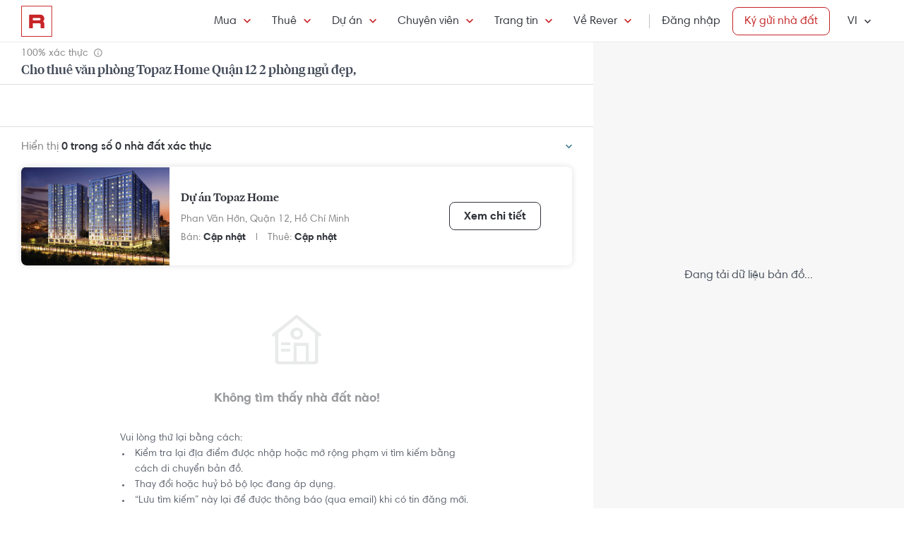

--- FILE ---
content_type: text/html; charset=utf-8
request_url: https://rever.vn/s/topaz-home/thue/van-phong/2-phong-ngu
body_size: 27751
content:
<!DOCTYPE html>
<html lang="vi">

<head>
  <script>
  /*@shinsenter/defer.js*/
  !function(e,i,t,n,r,o){o=/p/.test(i.readyState);var c=0<=navigator.userAgent.indexOf('Firefox');function f(e,t){o?n(e,t||32):r.push(e,t)}function a(e,t,n,r){return t&&i.getElementById(t)||(r=i.createElement(e||'SCRIPT'),t&&(r.id=t),n&&(r.onload=n),i.head.appendChild(r)),r||{}}e.addEventListener('on'+t in e?t:'load',function(){for(o=1;r[0];)f(r.shift(),r.shift())}),f._=a,e.defer=f,e.deferscript=function(e,t,n,r){f(function(){a('',t,r).src=e},n)},e.deferPreload=function(e,t){if(t=t||'script',c){var n=i.createElement('object');n.data=e,n.width=0,n.height=0,i.body.append(n)}else{var r=i.createElement('link');r.setAttribute('rel','preload'),r.href=e,r.as=t,i.head.append(r)}}}(this,document,'pageshow',setTimeout,[]),function(s,n){var u='IntersectionObserver',d='lazied',l='data-',h=l+d,p='load',m='forEach',y='getAttribute',v='setAttribute',b=Function(),g=s.defer||b,f=g._||b;function E(e,t){return[].slice.call((t||n).querySelectorAll(e))}function e(a){return function(e,t,i,o,c,f){g(function(n,t){function r(n){!1!==(o||b).call(n,n)&&((f||['srcset','src','style'])[m](function(e,t){(t=n[y](l+e))&&n[v](e,t)}),E('SOURCE',n)[m](r),p in n&&n[p]()),n.className+=' '+(i||d)}t=u in s?(n=new s[u](function(e){e[m](function(e,t){e.isIntersecting&&(t=e.target)&&(n.unobserve(t),r(t))})},c)).observe.bind(n):r,E(e||a+'['+l+'src]:not(['+h+'])')[m](function(e){e[y](h)||(e[v](h,a),t(e))})},t)}}function t(){g(function(t,n,r,i,o){function c(e,t){for(i in t=t||!1,e.parentNode.removeChild(e),e.removeAttribute('type'),n=f(e.nodeName),t&&(n.async=1),e)'string'==typeof(o=e[i])&&n[i]!=o&&(n[i]=o);return n}t=E((r='[type=deferjs]')+':not('+(i='[async]')+')'),E(r+i).forEach(function(e){c(e,!0)}),t.forEach(function(e){e.src&&s.deferPreload(e.src)}),function e(){0!=t&&(r=t.shift(),n=c(r),r.src?n.onload=n.onerror=e:g(e,.1))}()},4)}t(),s.deferstyle=function(t,n,e,r){g(function(e){(e=f('LINK',n,r)).rel='stylesheet',e.href=t},e)},s.deferimg=e('IMG'),s.deferiframe=e('IFRAME'),g.all=t}(this,document);
</script>
<!-- You may want to add small polyfill for IE 9~11 -->
<script>deferscript('https://cdn.jsdelivr.net/npm/@shinsenter/defer.js@1.1.7/dist/polyfill.min.js', 'polyfill-js', 1)</script>

<style>
  img.lazy, img.lazy-background{
    filter: blur(15px);
  }
  img.lazy.lazied, img.lazy-background.lazied{
    filter: none;
  }
</style>

<script>
  function objValue(obj,is, value) { //Access 1 object bằng key
    if (typeof is == 'string')
      return objValue(obj,is.split('.'), value);
    else if (is.length==1 && value!==undefined)
      return obj[is[0]] = value;
    else if (is.length==0)
      return obj;
    else if(typeof obj === "undefined")
      return undefined
    else
      return objValue(obj[is[0]],is.slice(1), value);
  }

  function waitFor(objAcc, callback, timeout){
    if(typeof callback !== "function"){
      return
    }
    timeout = timeout || 0
    var startTime = new Date().getTime()
    function check(){
      if(typeof objValue(window, objAcc) !== "undefined"){
        callback()
      }else{
        if(timeout > 0 && new Date().getTime() - startTime > timeout){ //Vượt quá timeout
          console.error("wait for " + objAcc + " has timeout!")
        }else{
          setTimeout(check, 500)
        }
      }
    }
    check()
  }

  function applyImageLazyLoad(scope){
    scope = scope || document
    var lazyImages = [].slice.call(scope.querySelectorAll("img.lazy"));

    if ("IntersectionObserver" in window) {
      let ops = {
        rootMargin: "450px",
        threshold: 0.1
      }

      let lazyImageObserver = new IntersectionObserver(function(entries, observer) {
        entries.forEach(function(entry) {
          if (entry.isIntersecting) {
            let lazyImage = entry.target;
            lazyImage.src = lazyImage.dataset.src;
            if(!!lazyImage.dataset.srcset){
              lazyImage.srcset = lazyImage.dataset.srcset;
            }
            lazyImage.classList.remove("lazy");
            lazyImageObserver.unobserve(lazyImage);
          }
        });
      }, ops);

      lazyImages.forEach(function(lazyImage) {
        lazyImageObserver.observe(lazyImage);
      });

      //Lazy for background
      var lazyBackgrounds = [].slice.call(scope.querySelectorAll(".lazy-background"));
      let lazyBackgroundObserver = new IntersectionObserver(function(entries, observer) {
        entries.forEach(function(entry) {
          if (entry.isIntersecting) {
            entry.target.classList.add("visible");
            entry.target.classList.remove("lazy-background");
            lazyBackgroundObserver.unobserve(entry.target);
          }
        });
      }, ops);
      lazyBackgrounds.forEach(function(lazyBackground) {
        lazyBackgroundObserver.observe(lazyBackground);
      });
    } else { //Không support observer
      let lazyImages = [].slice.call(scope.querySelectorAll("img.lazy"));
      let active = false;

      const lazyLoad = function() {
        if (active === false) {
          active = true;

          setTimeout(function() {
            lazyImages.forEach(function(lazyImage) {
              if ((lazyImage.getBoundingClientRect().top <= window.innerHeight && lazyImage.getBoundingClientRect().bottom >= 0) && getComputedStyle(lazyImage).display !== "none") {
                lazyImage.src = lazyImage.dataset.src;
                lazyImage.srcset = lazyImage.dataset.srcset;
                lazyImage.classList.remove("lazy");

                lazyImages = lazyImages.filter(function(image) {
                  return image !== lazyImage;
                });

                if (lazyImages.length === 0) {
                  document.removeEventListener("scroll", lazyLoad);
                  window.removeEventListener("resize", lazyLoad);
                  window.removeEventListener("orientationchange", lazyLoad);
                }
              }
            });

            active = false;
          }, 200);
        }
      };

      document.addEventListener("scroll", lazyLoad);
      window.addEventListener("resize", lazyLoad);
      window.addEventListener("orientationchange", lazyLoad);
    }
  }

  document.addEventListener("DOMContentLoaded", function() {
    applyImageLazyLoad(document)
  });
  deferimg("img.lazy")
</script>
  <title>Cho Thuê Văn Phòng Topaz Home Quận 12 2 Phòng Ngủ Đẹp, Giá Tốt Nhất | Rever</title>
<meta http-equiv="Content-Type" content="text/html; charset=utf-8"/>
<meta charset="UTF-8"/>
<meta name="description" content="Cho thuê văn phòng Topaz Home Quận 12 2 phòng ngủ văn phòng Topaz Home hình ảnh thật, đã xác thực tại Rever."/>
<meta name="keywords" content="Dự án Topaz Home, 2 phòng ngủ,mua ban,cho thue,bat dong san,nha dat,van phong,dat nen,biet thu,villa"/>
<meta name="author" content="rever.vn"/>


<link rel="canonical" href="https://rever.vn/s/topaz-home/thue/van-phong/2-phong-ngu"/>

<link rel="shortcut icon" type="image/x-icon" href="https://rever.vn/favicon-48.ico?v=2.2"/>
<link rel="apple-touch-icon" sizes="180x180" href="https://rever.vn/favicon-180.png?v=2.2"/>
<link rel="icon" type="image/x-icon" sizes="32x32" href="https://rever.vn/favicon-32.ico?v=2.2"/>
<link rel="icon" type="image/x-icon" sizes="96x96" href="https://rever.vn/favicon-96.ico?v=2.2"/>
<link rel="icon" type="image/x-icon" sizes="16x16" href="https://rever.vn/favicon-16.ico?v=2.2"/>
<link rel="mask-icon" href="https://rever.vn/safari_pinned_tab.svg?v=2.2" color="#c52728"/>

<meta name="viewport" content="width=device-width,initial-scale=1.0, maximum-scale=1.0, user-scalable=no"/>
<meta name="referrer" content="no-referrer-when-downgrade"/>

<!--<meta name="apple-itunes-app" content="app-id=1101768201, affiliate-data=rever, app-argument=https://rever.vn/s/topaz-home/thue/van-phong/2-phong-ngu">-->
  <link rel="manifest" href="/manifest.webmanifest">

<meta property="fb:app_id" content="265437617126890"/>
<meta property="og:url" content="https://rever.vn/s/topaz-home/thue/van-phong/2-phong-ngu"/>
<meta property="og:title" content="Cho Thuê Văn Phòng Topaz Home Quận 12 2 Phòng Ngủ Đẹp, Giá Tốt Nhất | Rever"/>
<meta property="og:description" content="Cho thuê văn phòng Topaz Home Quận 12 2 phòng ngủ văn phòng Topaz Home hình ảnh thật, đã xác thực tại Rever."/>
<meta property="og:image" content="https://s3-cdn.rever.vn/p/images/rever-thumbnail.jpg"/>
<meta property="og:image:url" content="https://s3-cdn.rever.vn/p/images/rever-thumbnail.jpg"/>
<meta property="og:image:width" content="600"/>
<meta property="og:image:height" content="320"/>
<meta property="og:site_name" content="rever.vn"/>
<meta property="og:rich_attachment" content="true"/>
<meta property="og:type" content="article"/>
<meta property="static-url" content="https://s3-cdn.rever.vn/p/v2.48.50"/>
<meta property="hotline" content="1800 234 546"/>

<meta property="rap:page_type" content="search_property"/>

<!--CSS for header/footer-->
<link rel="stylesheet" href="https://s3-cdn.rever.vn/p/v2.48.50/css2/pages/header-footer.min.css?v=1768760520748"/>

  <link rel="stylesheet" href="https://s3-cdn.rever.vn/p/v2.48.50/css/material-design-iconic-font.2.min.css?v=1768760520748">
  <link rel="stylesheet" href="https://s3-cdn.rever.vn/p/v2.48.50/css/fontawsome-5.5.0.all.css">
  <!--  <link rel="stylesheet" href="https://s3-cdn.rever.vn/p/v2.48.50/css2/layout/footer-layout.min.css?v=125">-->
  <!-- Css for feedback, must before main css, because of conflict -->
  <link rel="stylesheet" href="https://s3-cdn.rever.vn/p/v2.48.50/css2/popup-new/popup-rever-new.min.css?v=1768760520748"/>


    <script type="deferjs" src="https://s3-cdn.rever.vn/p/v2.48.50/js/jQuery-2.1.4.min.js?v=1768760520748"></script>




<style>
  [v-cloak] {
    display: none !important;
  }

  /* Ẩn các element khi vue chưa load */
  picture img {
    display: inline-block;
    vertical-align: middle;
  }

  /*hide tracking img*/
  ._hj_feedback_container button { /* Fix lỗi hotjar */
    text-align: center;
  }

  a[waiting-login-js] {
    opacity: 0.2;
  }

  [lang="vi"] .currency-tag, html:not(.translated-ltr) .currency-tag {
    visibility: hidden;
    width: 0;
    display: inline-block;
  }
</style>


    <!-- Lưu ý: Nếu cõ hỗ trợ lazyload thì cần để external js ở dưới cuối cùng -->

<script>
  window["_au_api"] = "https://rever.vn/api";
  window['favorite_api'] = 'https://rever.vn/mapi';
  window['googleClientId'] = '539423642927.apps.googleusercontent.com';
  window['staticUrl'] = 'https://s3-cdn.rever.vn/p/v2.48.50';
  window['hotline'] = '1800 234 546';
  window['root_url'] = 'https://rever.vn';
  window['ga4TrackingCode'] = 'G-SKP0N1ZV7T';

    window['isLoggedIn'] = false;
  window['isProduction'] = "true" === "true";
  window['inboundMarketingApi'] = "https://rever.vn/api/mkt";
</script>

  <!-- Lưu ý: Nếu cõ hỗ trợ lazyload thì cần để tracking js ở dưới cuối cùng -->


    <!-- Thêm script js GA4, nội dung tracking nằm trong file tracking.js -->
    <script type="deferjs"  src="https://www.googletagmanager.com/gtag/js?id=G-SKP0N1ZV7T"></script>
    <script>
      window.dataLayer = window.dataLayer || [];

      function gtag() {
        dataLayer.push(arguments);
      }

      gtag('js', new Date());
      gtag('config', 'G-SKP0N1ZV7T', {
        'page_type': 'search_property',
        
        
      });
    </script>

  <!-- Thêm script segment -->
  <script type="deferjs">
    !function(){var analytics=window.analytics=window.analytics||[];if(!analytics.initialize)if(analytics.invoked)window.console&&console.error&&console.error("Segment snippet included twice.");else{analytics.invoked=!0;analytics.methods=["trackSubmit","trackClick","trackLink","trackForm","pageview","identify","reset","group","track","ready","alias","debug","page","once","off","on","addSourceMiddleware","addIntegrationMiddleware"];analytics.factory=function(e){return function(){var t=Array.prototype.slice.call(arguments);t.unshift(e);analytics.push(t);return analytics}};for(var e=0;e<analytics.methods.length;e++){var t=analytics.methods[e];analytics[t]=analytics.factory(t)}analytics.load=function(e,t){var n=document.createElement("script");n.type="text/javascript";n.async=!0;n.defer=!0;n.src="https://cdn.segment.com/analytics.js/v1/"+e+"/analytics.min.js";var a=document.getElementsByTagName("script")[0];a.parentNode.insertBefore(n,a);analytics._loadOptions=t};analytics.SNIPPET_VERSION="4.1.0";
      analytics.load("4LCsqFQzVAmMhPA650qKAAbZoHweHzHt", { integrations: { 'Mixpanel': false} });
    }}();
  </script>

  <!-- Start amplitude analytics -->
      <script type="text/javascript">
          !function(){"use strict";!function(e,t){var r=e.amplitude||{_q:[],_iq:[]};if(r.invoked)e.console&&console.error&&console.error("Amplitude snippet has been loaded.");else{var n=function(e,t){e.prototype[t]=function(){return this._q.push({name:t,args:Array.prototype.slice.call(arguments,0)}),this}},s=function(e,t,r){return function(n){e._q.push({name:t,args:Array.prototype.slice.call(r,0),resolve:n})}},o=function(e,t,r){e[t]=function(){if(r)return{promise:new Promise(s(e,t,Array.prototype.slice.call(arguments)))}}},i=function(e){for(var t=0;t<y.length;t++)o(e,y[t],!1);for(var r=0;r<g.length;r++)o(e,g[r],!0)};r.invoked=!0;var c=t.createElement("script");c.type="text/javascript",c.integrity="sha384-lyGcqRAilM5YOiZT3ktByF3Mv52pltOelJ66zwfcAZ/4s8cB1sSo7yMF2XWh+bzX",c.crossOrigin="anonymous",c.async=!0,c.src="https://cdn.amplitude.com/libs/analytics-browser-1.6.8-min.js.gz",c.onload=function(){e.amplitude.runQueuedFunctions||console.log("[Amplitude] Error: could not load SDK")};var a=t.getElementsByTagName("script")[0];a.parentNode.insertBefore(c,a);for(var u=function(){return this._q=[],this},l=["add","append","clearAll","prepend","set","setOnce","unset","preInsert","postInsert","remove","getUserProperties"],p=0;p<l.length;p++)n(u,l[p]);r.Identify=u;for(var d=function(){return this._q=[],this},v=["getEventProperties","setProductId","setQuantity","setPrice","setRevenue","setRevenueType","setEventProperties"],f=0;f<v.length;f++)n(d,v[f]);r.Revenue=d;var y=["getDeviceId","setDeviceId","getSessionId","setSessionId","getUserId","setUserId","setOptOut","setTransport","reset"],g=["init","add","remove","track","logEvent","identify","groupIdentify","setGroup","revenue","flush"];i(r),r.createInstance=function(){var e=r._iq.push({_q:[]})-1;return i(r._iq[e]),r._iq[e]},e.amplitude=r}}(window,document)}();
          amplitude.init("6325e0f096a2658b670b44719b212d2d");
      </script>
  <!-- End amplitude analytics -->

<!-- Chặn hubspot chatbox tự load, đợi khi nếu login thì mới load -->
<script>
  window.hsConversationsSettings = {
    loadImmediately: false // Delay the load of the chat widget
  };
</script>

<!-- Script Facebook SDK -->
<script>
  window.fbAsyncInit = function () {
    FB.init({
      appId: '323161212360067',
      cookie: true,                     // Enable cookies to allow the server to access the session.
      xfbml: true,                     // Parse social plugins on this webpage.
      version: 'v8.0'           // Use this Graph API version for this call.
    });
  }
</script>
<script async defer type="deferjs" crossorigin="anonymous" src="https://connect.facebook.net/en_US/sdk.js"></script>


<!-- Segment Tracking Default Params -->

<!-- Start Image Preload -->
<style>
  .img-preload {
    /*filter: blur(15px);*/
    /*margin: -15px;*/
  }

  .img-preload.loaded {
    /*filter: none;*/
    /*transform: none;*/
  }
</style>
<script>
  window.ImagePreload = function () {
    var eles = document.querySelectorAll('.img-preload')
    eles.forEach(function (ele) {
      if (ele.hasApplyPreload === true) {
        return
      }
      ele.hasApplyPreload = true

      var src = ele.getAttribute("data-src")

      if (src) {
        var link = document.createElement("link");
        link.rel = "preload";
        link.as = "image";
        var hasLoad = false
        link.onload = function () {
          hasLoad = true
          ele.src = src
        }
        link.href = src;
        document.head.appendChild(link);
        //fallback
        setTimeout(function () {
          if (!hasLoad) {
            ele.src = src
          }
        }, 5000)
      }
    })
  }
  //window.addEventListener('load', ImagePreload);
  window.addEventListener('DOMContentLoaded', ImagePreload);
</script>
<!-- End Image Preload -->

<!-- Mixpanel -->
<script type="text/javascript">
  // Cookies
  function setCookie(cname, cvalue, exdays) {const d = new Date();d.setDate(d.getDate() + exdays);let expires = 'expires='+d.toUTCString();document.cookie = cname + '=' + cvalue + ';' + expires + ';domain=.rever.vn;path=/';console.log(expires, d, cname + '=' + cvalue + ';' + expires + ';domain=.rever.vn;path=/');}
  function getCookie(cname) {let name = cname + '=';let ca = document.cookie.split(';');for(let i = 0; i < ca.length; i++) {let c = ca[i];while (c.charAt(0) === ' ') {c = c.substring(1);}if (c.indexOf(name) === 0) {return c.substring(name.length, c.length);}}return '';}

  // Config custom lib
  MIXPANEL_CUSTOM_LIB_URL = "https://s3-cdn.rever.vn/p/v2.48.50/plugins/mixpanel/mixpanel-2.47.0.min.js";
  (function(f,b){if(!b.__SV){var e,g,i,h;window.mixpanel=b;b._i=[];b.init=function(e,f,c){function g(a,d){var b=d.split(".");2==b.length&&(a=a[b[0]],d=b[1]);a[d]=function(){a.push([d].concat(Array.prototype.slice.call(arguments,0)))}}var a=b;"undefined"!==typeof c?a=b[c]=[]:c="mixpanel";a.people=a.people||[];a.toString=function(a){var d="mixpanel";"mixpanel"!==c&&(d+="."+c);a||(d+=" (stub)");return d};a.people.toString=function(){return a.toString(1)+".people (stub)"};i="disable time_event track track_pageview track_links track_forms track_with_groups add_group set_group remove_group register register_once alias unregister identify name_tag set_config reset opt_in_tracking opt_out_tracking has_opted_in_tracking has_opted_out_tracking clear_opt_in_out_tracking start_batch_senders people.set people.set_once people.unset people.increment people.append people.union people.track_charge people.clear_charges people.delete_user people.remove".split(" ");
    for(h=0;h<i.length;h++)g(a,i[h]);var j="set set_once union unset remove delete".split(" ");a.get_group=function(){function b(c){d[c]=function(){call2_args=arguments;call2=[c].concat(Array.prototype.slice.call(call2_args,0));a.push([e,call2])}}for(var d={},e=["get_group"].concat(Array.prototype.slice.call(arguments,0)),c=0;c<j.length;c++)b(j[c]);return d};b._i.push([e,f,c])};b.__SV=1.2;e=f.createElement("script");e.type="text/javascript";e.async=!0;e.src="undefined"!==typeof MIXPANEL_CUSTOM_LIB_URL?MIXPANEL_CUSTOM_LIB_URL:"file:"===f.location.protocol&&"//cdn.mxpnl.com/libs/mixpanel-2-latest.min.js".match(/^\/\//)?"https://cdn.mxpnl.com/libs/mixpanel-2-latest.min.js":"//cdn.mxpnl.com/libs/mixpanel-2-latest.min.js";g=f.getElementsByTagName("script")[0];g.parentNode.insertBefore(e,g)}})(document,window.mixpanel||[]);

  // Init mixpanel config
  mixpanel.init("a7f4d2c8-d33a-41f9-b435-3a1d3aff7962", {
    debug: false,
    persistence: "localStorage",
    api_host: "https://rap.rever.vn",
    track_pageview: false,
    ignore_dnt: true,
    loaded: function() {
      console.debug('LOADED RAP JS')
      var segmentAnonymousId = getCookie('ajs_anonymous_id')
      var rapAnonymousId = getCookie('rap_anonymous_id')
      var rapAnonymousIdFromLocalStorage = localStorage.getItem('rap_anonymous_id')

      if (!!rapAnonymousId && !!rapAnonymousIdFromLocalStorage && rapAnonymousId !== rapAnonymousIdFromLocalStorage) {
        rapAnonymousId = rapAnonymousIdFromLocalStorage
        localStorage.setItem('rap_anonymous_id', rapAnonymousId)
      }

      if (!rapAnonymousId) {
        rapAnonymousId = segmentAnonymousId || mixpanel.get_property('$device_id') || ''
        setCookie('rap_anonymous_id', rapAnonymousId, 36500)
        localStorage.setItem('rap_anonymous_id', rapAnonymousId)
      }

      if (rapAnonymousId) {
        console.debug('has rap_anonymous_id')
        mixpanel.register({
          rap_anonymous_id: segmentAnonymousId
        })
      }

      if (segmentAnonymousId) {
        console.debug('has ajs_anonymous_id')
        mixpanel.register({
          segment_anonymous_id: segmentAnonymousId
        })
      }

      if (window.navigator && window.navigator.userAgent) {
        mixpanel.register({
          user_agent: window.navigator.userAgent
        })
      }

      mixpanel.track_pageview({
        page_type: 'search_property',
        
      })
    }
  })
</script>
  <script type="deferjs">
  (function () {
    var formQueue = [];

    function queuedForm(opt) {
      if (formQueue && !(hbspt && hbspt.forms && hbspt.forms.deps)) {
        formQueue.push(opt);
      }
    }

    var awaitTimeout = 0;
    var awaitHSForm = function () {
      awaitHSForm.called = true;
      if (formQueue && hbspt && hbspt.forms && hbspt.forms.deps) {
        formQueue.forEach(function (_opt) {
          hbspt.forms.create(_opt);
        });
        clearTimeout(awaitTimeout);
        delete formQueue;
      } else {
        awaitTimeout = setTimeout(awaitHSForm, 500);
      }
    };
    window['hbspt'] = {
      forms: {
        create: function (opt) {
          if (!awaitHSForm.called) {
            awaitHSForm();
          }
          queuedForm(opt);
        }
      }
    };
  })();

</script>
  <!--[if lte IE 8]>
  <script charset="utf-8" async defer type="text/javascript"
          src="https://rever.vn/public/externaljs"></script>
  <![endif]-->
  <script charset="utf-8" type="deferjs"
          src="//js.hsforms.net/forms/v2.js"></script>

  <script type="deferjs">
  function createHSForm(opt) {
    function getClientId() {
      try {
        return ga.getAll()[0].get('clientId');
      } catch (e) {
        return ""
      }
    }

    var optFS = opt['onFormSubmit'];
    var defaultOpt = Object.create(opt);
    defaultOpt.onFormSubmit = function () {
      var $gaClientId = $('[name=ga_client_id]');
      if ($gaClientId[0]) {
        $gaClientId.val(getClientId());
      }
      if (typeof optFS === 'function') {
        optFS.apply(this, arguments)
      }
    };
    return hbspt.forms.create(defaultOpt);
  }
  var dialogManager = (function DialogService() {
    var fact = this;
    fact.bodyClassSpecs = "mdialog-body";
    fact.bodyLoadingClass = "mdialog-loading";
    fact.cachedBodyStyle = null;
    fact.default = {
      zindex: 99999,
      width: 300,
      minHeight: 100,
      background: "rgba(0,0,0,.5)",
      opacity: 0.5
    };
    fact.key = {
      cachedStyle: "cached-style"
    };
    var v0 = 0.05;
    var a = 0.0002;
    fact.show = function (selectorId, options, hideFn, showFn) {
      options = $.extend(true, {
        outSideClick: true
      }, options || {});
      options.maxWidth = "100%";
      var dialog, oldStyle = document.body.getAttribute("style");
      document.body.setAttribute(fact.key.cachedStyle, oldStyle);
      if (selectorId && typeof selectorId === 'string') {
        dialog = $(document.getElementById(selectorId));
      } else {
        dialog = selectorId;
      }
      dialog.css("opacity", 0);
      dialog.css("overflow-y", "auto");
      dialog.css("overflow-x", "hidden");
      dialog.addClass("opened");
      var bodyClass = (options ? options.body : "") || ".body";
      dialog.find(bodyClass).css(options);
      dialog.find(bodyClass).addClass(fact.bodyClassSpecs)
      dialog[0] ? dialog[0]["$dialogCallback"] = hideFn : null;
      dialog[0] ? dialog[0]["$dialogInitTime"] = +new Date() : null;
      if (options && options.close) {
        dialog.find(bodyClass + " " + options.close).off().click(function (e) {
          e.preventDefault();
          fact.hide(selectorId, hideFn);
        });
      }
      if (options && options.outSideClick) {
        dialog.off().click(function () {
          fact.hide(selectorId, hideFn);
        });
      }
      dialog.find(bodyClass).click(function (e) {
        e.stopPropagation();
      });
      //.preventParentScroll();
      fact.animation(dialog, 0, 0, 1, function () {
        showFn ? showFn() : null;
      });
      fact.loadingEnd(dialog);
      return dialog;
    };
    fact.animation = function (dialog, opa, t, delta, callback) {
      dialog.css("opacity", opa);
      if ((delta > 0 && opa > 1) || (delta < 0 && opa < 0)) {
        if (callback) {
          callback();
        }
        return;
      }
      setTimeout(function () {
        opa += delta * (v0 * t + 1 / 2 * a * t * t);
        fact.animation(dialog, opa, t + 1, delta, callback);
      }, 10);
    };
    fact.hide = function (selectorId, fn) {
      var dialog;
      if (!selectorId) {
        dialog = $(".mdialog.opened");
      } else if (typeof selectorId === 'string') {
        dialog = $(document.getElementById(selectorId));
      } else {
        dialog = selectorId;
      }
      fact.animation(dialog, 1, 0, -1, function () {
        dialog.removeClass("opened");
        fn ? fn(dialog) : null;
      });
    };
    fact.loadingStart = function (selectorId) {
      var dialog;
      if (!selectorId) {
        dialog = $(".mdialog.opened");
      } else if (typeof selectorId === 'string') {
        dialog = $(document.getElementById(selectorId));
      } else {
        dialog = selectorId;
      }
      dialog.find("." + fact.bodyClassSpecs).addClass(fact.bodyLoadingClass);
    };
    fact.loadingEnd = function (selectorId) {
      var dialog;
      if (!selectorId) {
        dialog = $(".mdialog.opened");
      } else if (typeof selectorId === 'string') {
        dialog = $(document.getElementById(selectorId));
      } else {
        dialog = selectorId;
      }
      dialog.find("." + fact.bodyClassSpecs + "." + fact.bodyLoadingClass).removeClass(fact.bodyLoadingClass);
    };
    $(window).keydown(function (e) {
      var openedDialog = $(".mdialog.opened");
      if (openedDialog.length && e.keyCode == 27) {
        var arr = [];
        arr.length = openedDialog.length;
        for (var i = 0; i < openedDialog.length; i++) {
          for (var j = i; j < openedDialog.length; j++) {
            if (openedDialog[i]["$dialogInitTime"] > openedDialog[j]["$dialogInitTime"]) {
              arr[j] = openedDialog[i];
              arr[i] = openedDialog[j];
            } else {
              arr[i] = openedDialog[i];
              arr[j] = openedDialog[j];
            }
          }
        }
        var lastedOpen = arr[arr.length - 1];
        if (lastedOpen) {
          fact.hide($(lastedOpen), lastedOpen ? lastedOpen["$dialogCallback"] : null);
        }
      }
    });
    fact.initStyles = function () {
      var css = "";
      var style = document.createElement("STYLE");
      var head = document.head || document.getElementsByTagName("head")[0];
      style.type = "text/css";
      if (style.styleSheet) {
        style.styleSheet.cssText = css;
      } else {
        style.appendChild(document.createTextNode(this.getCss()));
      }
      head.appendChild(style);
    };
    fact.getCss = function () {
      var options = fact.default;
      var css = "";
      var dialog = {};
      dialog["display"] = "none";
      dialog["position"] = "fixed";
      dialog["top"] = "0";
      dialog["height"] = "100%";
      dialog["left"] = "0";
      dialog["width"] = "100%";
      dialog["z-index"] = options.zindex;
      dialog["background"] = options.background;
      css += fact.assignStyle(".mdialog", dialog);
      css += ".mdialog.opened{display: block;}";
      var body = {};
      body["width"] = options.width + "px";
      body["min-height"] = options.minHeight + "px";
      body["background"] = "#fff";
      body["margin"] = "60px auto 140px auto";
      css += fact.assignStyle(".mdialog .body", body);
      var bodySpecs = {};
      bodySpecs["position"] = "relative"
      css += fact.assignStyle("." + fact.bodyLoadingClass, bodySpecs);
      var loadingFrame = {};
      loadingFrame["content"] = "' '";
      loadingFrame["top"] = 0;
      loadingFrame["left"] = 0;
      loadingFrame["width"] = "100%";
      loadingFrame["height"] = "100%";
      loadingFrame["position"] = "absolute";
      loadingFrame["background"] = "#fff";
      loadingFrame["opacity"] = 0.4;
      loadingFrame["z-index"] = 1;
      css += fact.assignStyle("." + fact.bodyLoadingClass + ":before", loadingFrame);
      var loading = {};
      loading["content"] = "' '";
      loading["border"] = "2px solid #303339";
      loading["border-top"] = "2px solid #fff;";
      loading["border-radius"] = "50%";
      loading["width"] = "30px";
      loading["height"] = "30px";
      loading["position"] = "absolute";
      loading["top"] = "calc(50% - 15px)";
      loading["left"] = "calc(50% - 15px)";
      loading["-webkit-animation"] = "spin 2s linear infinite";
      loading["animation"] = "spin 2s linear infinite";
      loading["z-index"] = 1;
      css += fact.assignStyle("." + fact.bodyLoadingClass + ":after", loading);
      css += "@-webkit-keyframes spin { 0% { -webkit-transform: rotate(0deg); } 100% { -webkit-transform: rotate(360deg); } } @keyframes spin { 0% { transform: rotate(0deg); } 100% { transform: rotate(360deg); } }";
      return css;
    };
    fact.assignStyle = function (name, cssobj) {
      var res = name + "{";
      for (var key in cssobj) {
        var val = cssobj[key];
        res += key + ":" + val + ";";
      }
      res += "}";
      return res;
    };
    fact.initStyles();
    return fact;
  })();

  if (!window['showDialog']) {
    window['showDialog'] = function (id, closeClass, bodyClass) {
      dialogManager.show("contact-now", {
        close: closeClass,
        body: bodyClass
      }, function hideFn() {
      }, function showFn(dialog) {
        $('#' + id).find("input").first().focus();
        $(bodyClass).css("max-width", "").css("width", "100%")
            .find(".popup-contact").scrollTop(0);
      });
    }
  }
</script>
  <link rel="stylesheet" href="https://s3-cdn.rever.vn/p/v2.48.50/css/vendor/ion-slider/normalize.css"/>
  <link rel="stylesheet" href="https://s3-cdn.rever.vn/p/v2.48.50/css/vendor/ion-slider/ion.rangeSlider.css"/>
  <link rel="stylesheet" href="https://s3-cdn.rever.vn/p/v2.48.50/css/vendor/ion-slider/ion.rangeSlider.skinFlat.css"/>
      <script type="application/ld+json">
  {
    "@context": "https://schema.org",
    "@type": "BreadcrumbList",
    "itemListElement": [
    {
      "@type": "ListItem",
      "position": 1,
      "item": {
        "@id": "https://rever.vn",
        "name": "Rever"
      }
    }
    ,{
      "@type": "ListItem",
      "position": 2,
      "item": {
        "@id": "/s/ho-chi-minh/thue",
        "name": "Hồ Chí Minh"
        
      }
    }
    ,{
      "@type": "ListItem",
      "position": 3,
      "item": {
        "@id": "/s/quan-12/thue",
        "name": "Quận 12"
        
      }
    }
    ,{
      "@type": "ListItem",
      "position": 4,
      "item": {
        "@id": "/s/topaz-home/thue",
        "name": "Topaz Home"
        
      }
    }
    ]
  }

    </script>

  <script type="application/ld+json">
{
    "@context": "https://schema.org",
    "@type": "Website",
    "url": "https://rever.vn/s/topaz-home/thue/van-phong/2-phong-ngu",
    "name": "rever.vn",
    "alternateName": "Cho Thuê Văn Phòng Topaz Home Quận 12 2 Phòng Ngủ Đẹp, Giá Tốt Nhất | Rever",
    "potentialAction": {
        "@type": "SearchAction",
        "target": "https://rever.vn/s/{search_term_string}",
        "query-input": "required name=search_term_string"
    }
}
</script>

<!--  <link rel="stylesheet" href="https://s3-cdn.rever.vn/p/v2.48.50/css2/pages/popup.min.css?v=1768760520748"/>-->
<!--  <link rel="stylesheet" href="https://s3-cdn.rever.vn/p/v2.48.50/css/style.min.css?v=1768760520748"/>-->
  <link rel="stylesheet" href="https://s3-cdn.rever.vn/p/v2.48.50/css2/swiper-bundle.min.css?v=1768760520748"/>
  <link rel="stylesheet" href="https://s3-cdn.rever.vn/p/v2.48.50/css/flexslider.min.css"/>
  <link rel="stylesheet" href="https://s3-cdn.rever.vn/p/v2.48.50/css2/popup-new/pop-up.min.css"/>
</head>
<body class="">










<input id="elInitSearchPage" type="hidden" value="true"/>
<!-- Google Tag Manager (noscript) -->
<noscript><iframe src="https://www.googletagmanager.com/ns.html?id=GTM-5VPGSP5"
                  height="0" width="0" style="display:none;visibility:hidden"></iframe></noscript>
<!-- End Google Tag Manager (noscript) -->

<script type="application/ld+json">
{
  "@context": "https://schema.org",
  "@type": "Organization",
  "url": "https://rever.vn",
  "logo": "https://rever.vn/static/images/rever-thumbnail.jpg",
  "contactPoint": [
    {
      "@type": "ContactPoint",
      "telephone": "1800 234 546",
      "contactType": "customer service"
    }
  ],
  "sameAs": [
    "https://www.facebook.com/rever.vn",
    "https://www.linkedin.com/company/rever-real-estate",
    "https://www.instagram.com/rever.vn/",
    "https://www.youtube.com/channel/UCGqD_zho0DQyxXJ3G65NmSQ"
  ]
}
</script>

<script type="application/ld+json">
    {
        "@context": "https://schema.org",
        "@id": "https://rever.vn/#website",
        "@type": "WebSite",
        "url": "https://rever.vn/",
        "name": "Rever",
        "potentialAction": {
            "@type": "SearchAction",
            "target": "https://rever.vn/s/{search_term_string}",
            "query-input": "required name=search_term_string"
        }
    }
</script>

<!--<style>-->
<!--  .banner-app-rever{position:relative;display:none;-webkit-box-align:center;-ms-flex-align:center;align-items:center;-webkit-box-orient:horizontal;-webkit-box-direction:normal;-ms-flex-flow:row nowrap;flex-flow:row nowrap;-webkit-box-pack:justify;-ms-flex-pack:justify;justify-content:space-between;width:100%;padding:10px 18px;background-color:#30333a;z-index:100}@media (max-width:768px){.banner-app-rever{display:-webkit-box;display:-ms-flexbox;display:flex}}.close-banner-app{padding:0 10px 0 0;outline:0;background:0 0;border:0;font-size:16px;color:#fff;font-weight:400}.close-banner-app .zmdi{font-size:16px;padding:0}.btn-install{position:relative;display:inline-block;min-width:-webkit-fit-content;min-width:-moz-fit-content;min-width:fit-content;max-width:-webkit-fit-content;max-width:-moz-fit-content;max-width:fit-content;width:100%;padding:8px 10px 7px;border-radius:2px;font-size:14px;line-height:1.5;font-weight:500;text-align:center;color:#fff;cursor:pointer}.btn-install::after{background-color:#c72528;content:"";position:absolute;top:0;left:0;right:0;bottom:0;border-radius:2px;z-index:-1;-webkit-animation:zoomin 1.2s ease-in infinite;animation:zoomin 1.2s ease-in infinite;-webkit-transition:all .3s ease-in-out;transition:all .3s ease-in-out}.btn-install:focus,.btn-install:hover{color:#fff}.banner-app-content{display:-webkit-box;display:-ms-flexbox;display:flex;-webkit-box-align:center;-ms-flex-align:center;align-items:center}.banner-app-content .cover{width:44px;min-width:44px;height:44px;margin-right:10px;border-radius:10px;overflow:hidden}.banner-app-content .cover img{width:100%;max-width:100%;height:100%;-o-object-fit:contain;object-fit:contain}.banner-app-content .banner-app-info a{font-size:14px;line-height:1;font-weight:500;color:#fff}.banner-app-content .banner-app-info p{margin:0;font-size:12px;line-height:1.5;font-weight:400;color:#fff}.banner-app-content .banner-app-info .rating-star{display:-webkit-box;display:-ms-flexbox;display:flex;-webkit-box-align:center;-ms-flex-align:center;align-items:center}.banner-app-content .banner-app-info .rating-star .zmdi{font-size:12px;color:#838383;cursor:pointer}@media (min-width:1200px){.banner-app-content .banner-app-info .rating-star .zmdi:hover{color:#f7ce27}}.banner-app-content .banner-app-info .rating-star .zmdi.evaluated{color:#f7ce27}@keyframes zoomin{0%{-webkit-transform:scale(1);transform:scale(1)}50%{-webkit-transform:scale(1.1);transform:scale(1.1)}100%{-webkit-transform:scale(1);transform:scale(1)}}@-webkit-keyframes zoomin{0%{-webkit-transform:scale(1);transform:scale(1)}50%{-webkit-transform:scale(1.1);transform:scale(1.1)}100%{-webkit-transform:scale(1);transform:scale(1)}}-->
<!--</style>-->

<!--&lt;!&ndash; Start Prompt App &ndash;&gt;-->
<!--<div class="banner-app-rever" id="rever-banner-prompt" style="display: none">-->
<!--  <div class="banner-app-content">-->
<!--    <button onclick="AppPrompt.closePrompt()" class="close-banner-app">-->
<!--      <i class="zmdi zmdi-close"></i>-->
<!--    </button>-->
<!--    <a href="javascript:void(0)" class="cover">-->
<!--      <img src="https://s3-cdn.rever.vn/p/v2.48.50/images/logo-rever.svg" alt="Rever">-->
<!--    </a>-->
<!--    <div class="banner-app-info">-->
<!--      <a href="javascript:void(0)">Rever</a>-->
<!--      <p>Mua bán nhà dễ dàng</p>-->
<!--      <div class="rating-star">-->
<!--        <i class="zmdi zmdi-star evaluated"></i>-->
<!--        <i class="zmdi zmdi-star evaluated"></i>-->
<!--        <i class="zmdi zmdi-star evaluated"></i>-->
<!--        <i class="zmdi zmdi-star evaluated"></i>-->
<!--        <i class="zmdi zmdi-star-half evaluated"></i>-->
<!--      </div>-->
<!--    </div>-->
<!--  </div>-->
<!--  <a href="javascript:void(0)" class="btn-install">Mở</a>-->
<!--</div>-->
<!--<script>-->
<!--  window.AppPrompt = (function(){-->
<!--    var APP_PROMP_KEY = "app_banner_prompt"-->
<!--    var wrapper = document.getElementById('rever-banner-prompt')-->
<!--    var btnAdd = wrapper.querySelector('.btn-install')-->
<!--    var deferredPrompt;-->
<!--    var promptInfo = {-->
<!--      lastHide: 0, //Thời gian cuối ẩn form-->
<!--      numHide: 0 //Số lần ẩn form-->
<!--    }-->
<!--    var androidUrl = "https://play.google.com/store/apps/details?id=com.rever.app.android"-->
<!--    var iosUrl = "https://itunes.apple.com/vn/app/rever/id1101768201"-->
<!--    var isMobile = (/android|webos|iphone|ipad|ipod|blackberry|iemobile|opera mini/i.test(navigator.userAgent.toLowerCase()));-->
<!--    var isIOS = /iPad|iPhone|iPod/.test(navigator.userAgent) && !window.MSStream-->
<!--    var isSafari = !!navigator.userAgent.match(/Version\/[\d\.]+.*Safari/);-->
<!--    var os = isIOS ? "ios" : "android"-->
<!--    if(!isMobile){-->
<!--      return-->
<!--    }-->

<!--    // if(localStorage){ //lấy thông tin cũ-->
<!--    //   let info = localStorage.getItem(APP_PROMP_KEY)-->
<!--    //   if(info){-->
<!--    //     try{-->
<!--    //       promptInfo = {-->
<!--    //         ...promptInfo,-->
<!--    //         ...JSON.parse(info)-->
<!--    //       }-->
<!--    //     }catch(e){}-->
<!--    //   }-->
<!--    // }-->
<!--    // //Kiểm tra lần ẩn cuối cùng-->
<!--    // let hideDuration = promptInfo.numHide*2*24*60*60000 //Mỗi lần hide sẽ cộng thêm 2 ngày-->
<!--    // let currTime = +new Date()-->
<!--    // if(promptInfo.lastHide > 0 && currTime < promptInfo.lastHide + hideDuration){-->
<!--    //   return-->
<!--    // }-->

<!--    function showBanner(){-->
<!--      // var scrollPos = window.pageYOffset || document.documentElement.scrollTop-->
<!--      wrapper.style.display = 'flex';-->
<!--      window.ga && ga('send', 'event', 'Smart App Banner', 'Show', os);-->
<!--      // if(scrollPos == 0){-->
<!--      //   document.documentElement.scrollTop = 65-->
<!--      // }-->
<!--    }-->

<!--    function closeBanner(){-->
<!--      wrapper.style.display = 'none';-->
<!--      window.ga && ga('send', 'event', 'Smart App Banner', 'Close', os);-->
<!--    }-->

<!--    function savePrompInfo(){-->
<!--      // if(localStorage){-->
<!--      //   localStorage.setItem(APP_PROMP_KEY, JSON.stringify(promptInfo))-->
<!--      // }-->
<!--    }-->

<!--    //wrapper.style.display = 'flex';-->
<!--    document.addEventListener('DOMContentLoaded', function(){-->
<!--      setTimeout(function(){-->
<!--        if(!deferredPrompt && isMobile){-->
<!--          showBanner()-->
<!--        }-->
<!--      }, 1000)-->
<!--    });-->

<!--    window.addEventListener('beforeinstallprompt', function(e){-->
<!--      // Prevent Chrome 67 and earlier from automatically showing the prompt-->
<!--      e.preventDefault();-->
<!--      // Stash the event so it can be triggered later.-->
<!--      deferredPrompt = e;-->
<!--      // Update UI notify the user they can add to home screen-->
<!--      showBanner()-->
<!--    });-->

<!--    btnAdd.addEventListener('click', function(e){-->
<!--      window.ga && ga('send', 'event', 'Smart App Banner', 'Click Install', os);-->

<!--      //Lưu lại promp info-->
<!--      promptInfo.lastHide = 0-->
<!--      promptInfo.numHide = 0-->
<!--      savePrompInfo()-->

<!--      // hide our user interface that shows our A2HS button-->
<!--      //closeBanner()-->
<!--      if(deferredPrompt){-->
<!--        // Show the prompt-->
<!--        deferredPrompt.prompt();-->
<!--        // Wait for the user to respond to the prompt-->
<!--        deferredPrompt.userChoice-->
<!--          .then(function(choiceResult){-->
<!--            if (choiceResult.outcome === 'accepted') {-->
<!--              console.log('User accepted the A2HS prompt');-->
<!--            } else {-->
<!--              console.log('User dismissed the A2HS prompt');-->
<!--            }-->
<!--            deferredPrompt = null;-->
<!--          });-->
<!--      } else {-->
<!--        if(isIOS && iosUrl){-->
<!--          window.open(iosUrl, "_blank")-->
<!--        }else if(!isIOS && androidUrl){-->
<!--          window.open(androidUrl, "_blank")-->
<!--        }-->
<!--      }-->
<!--    });-->

<!--    return {-->
<!--      closePrompt: function(evt){-->
<!--        closeBanner()-->

<!--        //Lưu lại prompt info-->
<!--        promptInfo.lastHide = +new Date()-->
<!--        promptInfo.numHide++-->
<!--        savePrompInfo()-->
<!--      }-->
<!--    }-->
<!--  })()-->
<!--</script>-->
<!--old UI css-->
<link rel="stylesheet" href="https://s3-cdn.rever.vn/p/v2.48.50/css/jquery-ui.min.css"/>
<link rel="stylesheet" href="https://s3-cdn.rever.vn/p/v2.48.50/css/font-awesome.min.css"/>
<!--<link rel="stylesheet" href="https://s3-cdn.rever.vn/p/v2.48.50/css/style.min.css?v=1768760520748"/>-->
<!--<link rel="stylesheet" href="https://s3-cdn.rever.vn/p/v2.48.50/css/style01.min.css?v=1768760520748"/>-->
<!--<link rel="stylesheet" href="https://s3-cdn.rever.vn/p/v2.48.50/css/mobile.min.css?v=1768760520748"/>-->
<!--<link rel="stylesheet" href="https://s3-cdn.rever.vn/p/v2.48.50/css/temp.css?v=1768760520748"/>-->

<!--new UI css-->

<!--<link rel="stylesheet" href="https://s3-cdn.rever.vn/p/v2.48.50/css2/layout/header-live.min.css?v=125"/>-->

<script type="text/javascript">
  var callbackInitMap = function () {
    if (window.vinitMap) {
      window.vinitMap();
    }
    if (window.initMap) {
      initMap.call(this);
    } else {
      setTimeout(callbackInitMap, 500);
    }
  }

</script>
<script async defer src="https://maps.googleapis.com/maps/api/js?key=AIzaSyB_J7TCgptlDrvjaFaHrayYb1C2F8ZaeBg&amp;libraries=drawing,places,geometry&amp;language=vi&callback=callbackInitMap"></script>

<header class="main-header" style="position:sticky; top:0">
    <div class="col-left">
        <div class="logo-large">
            <a href="/" title="Rever logo">
              <img src="https://s3-cdn.rever.vn/p/v2.48.50/images/logo-r-red.svg" alt="Rever">
            </a>
        </div>
        <div class="logo">
  <a href="/" data-mix-header-click="group: logo, action: click_logo" title="Rever logo">
      <img src="https://s3-cdn.rever.vn/p/v2.48.50/images/logo-r-red.svg" alt="Rever">
<!--    <i class="zmdi zmdi-chevron-down"></i>-->
  </a>

  <div class="main-nav-menu">
    <div class="main-nav-menu__head">
      <a href="/" class="logo">
        <img src="https://s3-cdn.rever.vn/p/v2.48.50/images/logo-r-red.svg" alt="Rever">
      </a>

      <button class="close__main-menu">
        <i class="zmdi zmdi-close"></i>
      </button>
    </div>
    <div class="login">
      <!-- GUEST -->
        <div class="user-login">
          <a href="#login" data-mix-header-click="group: authen, action: click_login" title="Đăng nhập / Đăng ký" class="button is-login is-outlined is-fullwidth">Đăng
            nhập</a>
        </div>
      <!-- END GUEST -->

      <!-- MEMBER -->
      <!-- END MEMBER -->
    </div>
    <ul>
        <div class="btn-post">
            <a href="/ky-gui" data-mix-header-click="group: mobile_head, action: click_post_listing" class="button is-post is-primary is-outlined is-fullwidth">
                Ký gửi nhà đất
            </a>
        </div>
        <li>
        <a href="/">
          <span>Trang chủ</span>
        </a>
      </li>
          <li class="sub-menu">
            <a>
              <span>Mua</span>
              <i class="zmdi zmdi-chevron-down"></i>
            </a>
            <ul>
                    <li>
                        <a href="/s/ho-chi-minh/mua/can-ho" data-mix-header-click="group: buy, action: select_apartment">Mua căn hộ</a>
                    </li>
                    <li>
                        <a href="/s/ho-chi-minh/mua/nha-pho" data-mix-header-click="group: buy, action: select_house">Mua nhà phố</a>
                    </li>
                    <li>
                        <a href="/s/ho-chi-minh/mua/dat-nen" data-mix-header-click="group: buy, action: select_land">Mua đất nền</a>
                    </li>
                    <li>
                        <a href="/s/ho-chi-minh/mua/studio-flat" data-mix-header-click="group: buy, action: select_studio_flat">Mua căn hộ studio</a>
                    </li>
                    <li>
                        <a href="/s/ho-chi-minh/mua/office-tel" data-mix-header-click="group: buy, action: select_office_tel">Mua Office-tel</a>
                    </li>
            </ul>
          </li>
          <li class="sub-menu">
            <a>
              <span>Thuê</span>
              <i class="zmdi zmdi-chevron-down"></i>
            </a>
            <ul>
                    <li>
                        <a href="/s/ho-chi-minh/thue/can-ho" data-mix-header-click="group: rent, action: select_apartment">Thuê căn hộ</a>
                    </li>
                    <li>
                        <a href="/s/ho-chi-minh/thue/nha-pho" data-mix-header-click="group: rent, action: select_house">Thuê nhà phố</a>
                    </li>
                    <li>
                        <a href="/s/ho-chi-minh/thue/dat-nen" data-mix-header-click="group: rent, action: select_land">Thuê đất nền</a>
                    </li>
                    <li>
                        <a href="/s/ho-chi-minh/thue/studio-flat" data-mix-header-click="group: rent, action: select_studio_flat">Thuê căn hộ studio</a>
                    </li>
                    <li>
                        <a href="/s/ho-chi-minh/thue/office-tel" data-mix-header-click="group: rent, action: select_office_tel">Thuê Office-tel</a>
                    </li>
            </ul>
          </li>
          <li class="sub-menu">
            <a>
              <span>Dự án</span>
              <i class="zmdi zmdi-chevron-down"></i>
            </a>
            <ul>
                  <li>
                    <a href="" class="sub-menu-heading">Dự án nổi bật</a>
                  </li>
                  <li>
                      <a href="/du-an/spring-ville-chuan-song-moi-nang-luong-moi" data-mix-header-click="group: project, action: select_spring-ville-chuan-song-moi-nang-luong-moi">Dự án Springville</a>
                  </li>
                  <li>
                      <a href="/du-an/masteri-centre-point" data-mix-header-click="group: project, action: select_masteri-centre-point">Dự án Masteri Centre Point</a>
                  </li>
                  <li>
                      <a href="/du-an/la-pura-cap-nhat-moi-nhat-2025-rever" data-mix-header-click="group: project, action: select_la-pura-cap-nhat-moi-nhat-2025-rever">Dự án LA PURA</a>
                  </li>
                  <li>
                      <a href="/du-an/the-prive" data-mix-header-click="group: project, action: select_the-prive">Dự án THE PRIVÉ</a>
                  </li>
                  <li>
                      <a href="/du-an/the-meadow-binh-chanh-1" data-mix-header-click="group: project, action: select_the-meadow-binh-chanh-1">Dự án The Meadow</a>
                  </li>
                  <li>
                    <a href="" class="sub-menu-heading">Dự án theo khu vực</a>
                  </li>
                  <li>
                      <a href="/s/quan-2/du-an/mua" data-mix-header-click="group: project, action: select_area_district_2">Dự án quận 2</a>
                  </li>
                  <li>
                      <a href="/s/quan-4/du-an/mua" data-mix-header-click="group: project, action: select_area_district_4">Dự án quận 4</a>
                  </li>
                  <li>
                      <a href="/s/quan-7/du-an/mua" data-mix-header-click="group: project, action: select_area_district_7">Dự án quận 7</a>
                  </li>
                  <li>
                      <a href="/s/quan-9/du-an/mua" data-mix-header-click="group: project, action: select_area_district_9">Dự án quận 9</a>
                  </li>
                  <li>
                      <a href="/du-an" data-mix-header-click="group: project, action: select_project_hcm">Tất cả dự án</a>
                  </li>
            </ul>
          </li>
          <li class="sub-menu">
            <a>
              <span>Chuyên viên</span>
              <i class="zmdi zmdi-chevron-down"></i>
            </a>
            <ul>
                  <li>
                    <a href="" class="sub-menu-heading">Tư vấn</a>
                  </li>
                  <li>
                      <a href="/chuyen-vien" data-mix-header-click="group: agent, action: select_agent_page">Gặp chuyên viên</a>
                  </li>
                  <li>
                    <a href="" class="sub-menu-heading">Môi giới</a>
                  </li>
                  <li>
                      <a href="https://agent.rever.vn" data-mix-header-click="group: agent, action: select_join_rever">Gia nhập Rever</a>
                  </li>
                  <li>
                      <a href="https://academy.rever.vn" data-mix-header-click="group: agent, action: select_academy_page">Rever Academy</a>
                  </li>
                  <li>
                      <a href="https://hoctructuyen.rever.vn" data-mix-header-click="group: agent, action: select_elearning_page">E-Learning</a>
                  </li>
                  <li>
                      <a href="https://agent.rever.vn/blog" data-mix-header-click="group: agent, action: select_agent_blog">Kiến thức môi giới</a>
                  </li>
            </ul>
          </li>
          <li class="sub-menu">
            <a>
              <span>Trang tin</span>
              <i class="zmdi zmdi-chevron-down"></i>
            </a>
            <ul>
                  <li>
                    <a href="" class="sub-menu-heading">Tổng hợp</a>
                  </li>
                  <li>
                      <a href="https://blog.rever.vn" data-mix-header-click="group: news, action: select_blog_page">Thị trường bất động sản</a>
                  </li>
                  <li>
                      <a href="https://offer.rever.vn" data-mix-header-click="group: news, action: select_offer_page">Tài liệu phân tích</a>
                  </li>
                  <li>
                    <a href="" class="sub-menu-heading">Địa điểm khu vực</a>
                  </li>
                  <li>
                      <a href="/khu-vuc/ho-chi-minh" data-mix-header-click="group: news, action: select_location_review">Đánh giá khu vực</a>
                  </li>
                  <li>
                    <a href="" class="sub-menu-heading">Doanh nghiệp</a>
                  </li>
                  <li>
                      <a href="/chu-dau-tu" data-mix-header-click="group: news, action: select_developers">Danh mục Chủ đầu tư</a>
                  </li>
            </ul>
          </li>
          <li class="sub-menu">
            <a>
              <span>Về Rever</span>
              <i class="zmdi zmdi-chevron-down"></i>
            </a>
            <ul>
                  <li>
                    <a href="" class="sub-menu-heading">Về Rever</a>
                  </li>
                  <li>
                      <a href="/gioi-thieu" data-mix-header-click="group: about_rever, action: select_about_rever">Giới thiệu Rever</a>
                  </li>
                  <li>
                      <a href="/doi-ngu" data-mix-header-click="group: about_rever, action: select_staff_page">Đội ngũ</a>
                  </li>
                  <li>
                      <a href="/tuyen-dung" data-mix-header-click="group: about_rever, action: select_career_page">Tuyển dụng</a>
                  </li>
                  <li>
                      <a href="/lien-he" data-mix-header-click="group: about_rever, action: select_contact_page">Liên hệ</a>
                  </li>
                  <li>
                    <a href="" class="sub-menu-heading">Dịch vụ nhà đất</a>
                  </li>
                  <li>
                      <a href="/dang-tin" data-mix-header-click="group: about_rever, action: select_post_listing">Bán và cho thuê</a>
                  </li>
                  <li>
                      <a href="/thu-tuc-giay-to" data-mix-header-click="group: about_rever, action: select_thu_tuc">Hoàn tất thủ tục</a>
                  </li>
                  <li>
                      <a href="/3d" data-mix-header-click="group: about_rever, action: select_3d_tour">3D cho nhà đất</a>
                  </li>
                  <li>
                    <a href="" class="sub-menu-heading">Hướng dẫn</a>
                  </li>
                  <li>
                      <a href="/vi-sao-chon-rever" data-mix-header-click="group: about_rever, action: select_why_choose_rever">Vì sao chọn Rever?</a>
                  </li>
                  <li>
                      <a href="/huong-dan-ban-nha" data-mix-header-click="group: about_rever, action: select_sell_guide">Hướng dẫn bán nhà</a>
                  </li>
                  <li>
                      <a href="/huong-dan-mua-nha" data-mix-header-click="group: about_rever, action: select_buy_guide">Hướng dẫn mua nhà</a>
                  </li>
            </ul>
          </li>

<!--      <li>-->
<!--        <a href="/ban-nha-voi-rever">Đăng tin nhà đất</a>-->
<!--      </li>-->
      <li>
        <a id="install-app">
          <span>Cài đặt ứng dụng</span>
          <i class="zmdi zmdi-smartphone-download"></i>
        </a>
        <input id="app-mobile-ios" type="hidden" value="https://itunes.apple.com/vn/app/rever/id1101768201"/>
        <input id="app-mobile-android" type="hidden" value="https://play.google.com/store/apps/details?id=com.rever.app.android"/>
      </li>
      <li>
        <a href="tel:1800234546" data-mix-header-click="group: hotline, action: click_hotline">
          <span>Hotline: <strong>1800 234 546</strong></span>
        </a>
      </li>
    </ul>
  </div>
  <div class="main-nav-menu__overlay"></div>
</div>

        <div class="search-desktop-component" keyword="" init-title=""
             
             placeholder="Nhập địa điểm, khu dân cư, tòa nhà"></div>
    </div>
    <div class="col-right">
    <div class="top-menu">
        <ul>
            <li>
<!--                <a href="tel:1800234546"  data-mix-header-click="group: hotline, action: click_hotline">-->
<!--                    <i class="zmdi zmdi-phone"></i>-->
<!--                    <span>1800 234 546</span>-->
<!--                </a>-->
                <a href="javascript:void(0)" class="menu-humber" style="opacity: 0.7">
                  <i class="zmdi zmdi-menu"></i>
                </a>
            </li>
                <li class="sub-menu">
                    <a href="/s/ho-chi-minh/mua" >Mua<i class="zmdi zmdi-chevron-down"></i></a>
                    <div class="sub-menu-content">
                            <ul>
                                    <li>
                                        <a href="/s/ho-chi-minh/mua/can-ho" data-mix-header-click="group: buy, action: select_apartment">Mua căn hộ</a>
                                    </li>
                                    <li>
                                        <a href="/s/ho-chi-minh/mua/nha-pho" data-mix-header-click="group: buy, action: select_house">Mua nhà phố</a>
                                    </li>
                                    <li>
                                        <a href="/s/ho-chi-minh/mua/dat-nen" data-mix-header-click="group: buy, action: select_land">Mua đất nền</a>
                                    </li>
                                    <li>
                                        <a href="/s/ho-chi-minh/mua/studio-flat" data-mix-header-click="group: buy, action: select_studio_flat">Mua căn hộ studio</a>
                                    </li>
                                    <li>
                                        <a href="/s/ho-chi-minh/mua/office-tel" data-mix-header-click="group: buy, action: select_office_tel">Mua Office-tel</a>
                                    </li>
                            </ul>
                    </div>
                </li>
                <li class="sub-menu">
                    <a href="/s/ho-chi-minh/thue" >Thuê<i class="zmdi zmdi-chevron-down"></i></a>
                    <div class="sub-menu-content">
                            <ul>
                                    <li>
                                        <a href="/s/ho-chi-minh/thue/can-ho" data-mix-header-click="group: rent, action: select_apartment">Thuê căn hộ</a>
                                    </li>
                                    <li>
                                        <a href="/s/ho-chi-minh/thue/nha-pho" data-mix-header-click="group: rent, action: select_house">Thuê nhà phố</a>
                                    </li>
                                    <li>
                                        <a href="/s/ho-chi-minh/thue/dat-nen" data-mix-header-click="group: rent, action: select_land">Thuê đất nền</a>
                                    </li>
                                    <li>
                                        <a href="/s/ho-chi-minh/thue/studio-flat" data-mix-header-click="group: rent, action: select_studio_flat">Thuê căn hộ studio</a>
                                    </li>
                                    <li>
                                        <a href="/s/ho-chi-minh/thue/office-tel" data-mix-header-click="group: rent, action: select_office_tel">Thuê Office-tel</a>
                                    </li>
                            </ul>
                    </div>
                </li>
                <li class="sub-menu">
                    <a href="/s/ho-chi-minh/du-an/mua" >Dự án<i class="zmdi zmdi-chevron-down"></i></a>
                    <div class="sub-menu-content">
                            <ul>
                                <li>
                                    <strong class="sub-menu-heading">Dự án nổi bật</strong>
                                </li>
                                    <li>
                                        <a href="/du-an/spring-ville-chuan-song-moi-nang-luong-moi" data-mix-header-click="group: project, action: select_spring-ville-chuan-song-moi-nang-luong-moi">Dự án Springville</a>
                                    </li>
                                    <li>
                                        <a href="/du-an/masteri-centre-point" data-mix-header-click="group: project, action: select_masteri-centre-point">Dự án Masteri Centre Point</a>
                                    </li>
                                    <li>
                                        <a href="/du-an/la-pura-cap-nhat-moi-nhat-2025-rever" data-mix-header-click="group: project, action: select_la-pura-cap-nhat-moi-nhat-2025-rever">Dự án LA PURA</a>
                                    </li>
                                    <li>
                                        <a href="/du-an/the-prive" data-mix-header-click="group: project, action: select_the-prive">Dự án THE PRIVÉ</a>
                                    </li>
                                    <li>
                                        <a href="/du-an/the-meadow-binh-chanh-1" data-mix-header-click="group: project, action: select_the-meadow-binh-chanh-1">Dự án The Meadow</a>
                                    </li>
                            </ul>
                            <ul>
                                <li>
                                    <strong class="sub-menu-heading">Dự án theo khu vực</strong>
                                </li>
                                    <li>
                                        <a href="/s/quan-2/du-an/mua" data-mix-header-click="group: project, action: select_area_district_2">Dự án quận 2</a>
                                    </li>
                                    <li>
                                        <a href="/s/quan-4/du-an/mua" data-mix-header-click="group: project, action: select_area_district_4">Dự án quận 4</a>
                                    </li>
                                    <li>
                                        <a href="/s/quan-7/du-an/mua" data-mix-header-click="group: project, action: select_area_district_7">Dự án quận 7</a>
                                    </li>
                                    <li>
                                        <a href="/s/quan-9/du-an/mua" data-mix-header-click="group: project, action: select_area_district_9">Dự án quận 9</a>
                                    </li>
                                    <li>
                                        <a href="/du-an" data-mix-header-click="group: project, action: select_project_hcm">Tất cả dự án</a>
                                    </li>
                            </ul>
                    </div>
                </li>
                <li class="sub-menu">
                    <a href="/chuyen-vien" rel="nofollow">Chuyên viên<i class="zmdi zmdi-chevron-down"></i></a>
                    <div class="sub-menu-content">
                            <ul>
                                <li>
                                    <strong class="sub-menu-heading">Tư vấn</strong>
                                </li>
                                    <li>
                                        <a href="/chuyen-vien" data-mix-header-click="group: agent, action: select_agent_page">Gặp chuyên viên</a>
                                    </li>
                            </ul>
                            <ul>
                                <li>
                                    <strong class="sub-menu-heading">Môi giới</strong>
                                </li>
                                    <li>
                                        <a href="https://agent.rever.vn" data-mix-header-click="group: agent, action: select_join_rever">Gia nhập Rever</a>
                                    </li>
                                    <li>
                                        <a href="https://academy.rever.vn" data-mix-header-click="group: agent, action: select_academy_page">Rever Academy</a>
                                    </li>
                                    <li>
                                        <a href="https://hoctructuyen.rever.vn" data-mix-header-click="group: agent, action: select_elearning_page">E-Learning</a>
                                    </li>
                                    <li>
                                        <a href="https://agent.rever.vn/blog" data-mix-header-click="group: agent, action: select_agent_blog">Kiến thức môi giới</a>
                                    </li>
                            </ul>
                    </div>
                </li>
                <li class="sub-menu">
                    <a href="https://blog.rever.vn" >Trang tin<i class="zmdi zmdi-chevron-down"></i></a>
                    <div class="sub-menu-content">
                            <ul>
                                <li>
                                    <strong class="sub-menu-heading">Tổng hợp</strong>
                                </li>
                                    <li>
                                        <a href="https://blog.rever.vn" data-mix-header-click="group: news, action: select_blog_page">Thị trường bất động sản</a>
                                    </li>
                                    <li>
                                        <a href="https://offer.rever.vn" data-mix-header-click="group: news, action: select_offer_page">Tài liệu phân tích</a>
                                    </li>
                            </ul>
                            <ul>
                                <li>
                                    <strong class="sub-menu-heading">Địa điểm khu vực</strong>
                                </li>
                                    <li>
                                        <a href="/khu-vuc/ho-chi-minh" data-mix-header-click="group: news, action: select_location_review">Đánh giá khu vực</a>
                                    </li>
                            </ul>
                            <ul>
                                <li>
                                    <strong class="sub-menu-heading">Doanh nghiệp</strong>
                                </li>
                                    <li>
                                        <a href="/chu-dau-tu" data-mix-header-click="group: news, action: select_developers">Danh mục Chủ đầu tư</a>
                                    </li>
                            </ul>
                    </div>
                </li>
                <li class="sub-menu">
                    <a href="/gioi-thieu" >Về Rever<i class="zmdi zmdi-chevron-down"></i></a>
                    <div class="sub-menu-content">
                            <ul>
                                <li>
                                    <strong class="sub-menu-heading">Về Rever</strong>
                                </li>
                                    <li>
                                        <a href="/gioi-thieu" data-mix-header-click="group: about_rever, action: select_about_rever">Giới thiệu Rever</a>
                                    </li>
                                    <li>
                                        <a href="/doi-ngu" data-mix-header-click="group: about_rever, action: select_staff_page">Đội ngũ</a>
                                    </li>
                                    <li>
                                        <a href="/tuyen-dung" data-mix-header-click="group: about_rever, action: select_career_page">Tuyển dụng</a>
                                    </li>
                                    <li>
                                        <a href="/lien-he" data-mix-header-click="group: about_rever, action: select_contact_page">Liên hệ</a>
                                    </li>
                            </ul>
                            <ul>
                                <li>
                                    <strong class="sub-menu-heading">Dịch vụ nhà đất</strong>
                                </li>
                                    <li>
                                        <a href="/dang-tin" data-mix-header-click="group: about_rever, action: select_post_listing">Bán và cho thuê</a>
                                    </li>
                                    <li>
                                        <a href="/thu-tuc-giay-to" data-mix-header-click="group: about_rever, action: select_thu_tuc">Hoàn tất thủ tục</a>
                                    </li>
                                    <li>
                                        <a href="/3d" data-mix-header-click="group: about_rever, action: select_3d_tour">3D cho nhà đất</a>
                                    </li>
                            </ul>
                            <ul>
                                <li>
                                    <strong class="sub-menu-heading">Hướng dẫn</strong>
                                </li>
                                    <li>
                                        <a href="/vi-sao-chon-rever" data-mix-header-click="group: about_rever, action: select_why_choose_rever">Vì sao chọn Rever?</a>
                                    </li>
                                    <li>
                                        <a href="/huong-dan-ban-nha" data-mix-header-click="group: about_rever, action: select_sell_guide">Hướng dẫn bán nhà</a>
                                    </li>
                                    <li>
                                        <a href="/huong-dan-mua-nha" data-mix-header-click="group: about_rever, action: select_buy_guide">Hướng dẫn mua nhà</a>
                                    </li>
                            </ul>
                    </div>
                </li>
        </ul>
    </div>
    <div class="login">
        <!-- GUEST -->
<!--            <style>-->
<!--              a[waiting-login-js]{-->
<!--                opacity: 0.2;-->
<!--              }-->
<!--            </style>-->
            <a href="#login" rel="nofollow" data-mix-header-click="group: authen, action: click_login" waiting-login-js title="Đăng nhập / Đăng ký" class="button is-login is-ghost openBtn">Đăng nhập</a>
        <!-- END GUEST -->

        <!-- MEMBER -->
        <!-- END MEMBER -->

        <a href="/dang-tin" title="Ký gửi nhà đất" class="button is-post is-primary is-outlined">Ký gửi nhà đất</a>
        <div v-pre>
            <div id="lang-app"></div>
        </div>
    </div>
</div>


  <!-- Script $dialog một số file có thể dùng (do bỏ header.js) -->
  <script type="deferjs">
    window.$dialog = function(){var e={bodyClassSpecs:"mdialog-body",bodyLoadingClass:"mdialog-loading",cachedBodyStyle:null,default:{zindex:99999,width:300,minHeight:100,background:"rgba(0,0,0,.5)",opacity:.5},key:{cachedStyle:"cached-style"}};return e.show=function(t,n,i,o){(n=$.extend(!0,{outSideClick:!0},n||{})).maxWidth="100%";var a,d=document.body.getAttribute("style");document.body.setAttribute(e.key.cachedStyle,d),(a=t&&"string"==typeof t?$(document.getElementById(t)):t).css("opacity",0),a.css("overflow-y","auto"),a.css("overflow-x","hidden"),a.addClass("opened");var s=(n?n.body:"")||".body";return a.find(s).css(n),a.find(s).addClass(e.bodyClassSpecs),a[0]&&(a[0].$dialogCallback=i),a[0]&&(a[0].$dialogInitTime=+new Date),n&&n.close&&a.find(s+" "+n.close).off().click(function(n){n.preventDefault(),e.hide(t,i)}),n&&n.outSideClick&&a.off().click(function(){e.hide(t,i)}),a.find(s).click(function(e){e.stopPropagation()}),e.animation(a,0,0,1,function(){o&&o()}),e.loadingEnd(a),a},e.animation=function(t,n,i,o,a){t.css("opacity",n),o>0&&n>1||o<0&&n<0?a&&a():setTimeout(function(){n+=o*(.05*i+1e-4*i*i),e.animation(t,n,i+1,o,a)},10)},e.hide=function(t,n){var i;i=t?"string"==typeof t?$(document.getElementById(t)):t:$(".mdialog.opened"),e.animation(i,1,0,-1,function(){i.removeClass("opened"),n&&n(i)})},e.loadingStart=function(t){(t?"string"==typeof t?$(document.getElementById(t)):t:$(".mdialog.opened")).find("."+e.bodyClassSpecs).addClass(e.bodyLoadingClass)},e.loadingEnd=function(t){(t?"string"==typeof t?$(document.getElementById(t)):t:$(".mdialog.opened")).find("."+e.bodyClassSpecs+"."+e.bodyLoadingClass).removeClass(e.bodyLoadingClass)},$(window).keydown(function(t){var n=$(".mdialog.opened");if(n.length&&27==t.keyCode){var i=[];i.length=n.length;for(var o=0;o<n.length;o++)for(var a=o;a<n.length;a++)n[o].$dialogInitTime>n[a].$dialogInitTime?(i[a]=n[o],i[o]=n[a]):(i[o]=n[o],i[a]=n[a]);var d=i[i.length-1];d&&e.hide($(d),d?d.$dialogCallback:null)}}),e.initStyles=function(){var e=document.createElement("STYLE"),t=document.head||document.getElementsByTagName("head")[0];e.type="text/css",e.styleSheet?e.styleSheet.cssText="":e.appendChild(document.createTextNode(this.getCss())),t.appendChild(e)},e.getCss=function(){var t=e.default,n="",i={display:"none",position:"fixed",top:"0",height:"100%",left:"0",width:"100%"};i["z-index"]=t.zindex,i.background=t.background,n+=e.assignStyle(".mdialog",i),n+=".mdialog.opened{display: block;}";var o={};o.width=t.width+"px",o["min-height"]=t.minHeight+"px",o.background="#fff",o.margin="60px auto 140px auto",n+=e.assignStyle(".mdialog .body",o);var a={position:"relative"};n+=e.assignStyle("."+e.bodyLoadingClass,a);var d={content:"' '",top:0,left:0,width:"100%",height:"100%",position:"absolute",background:"#fff",opacity:.4,"z-index":1};n+=e.assignStyle("."+e.bodyLoadingClass+":before",d);var s={content:"' '",border:"2px solid #303339","border-top":"2px solid #fff;","border-radius":"50%",width:"30px",height:"30px",position:"absolute",top:"calc(50% - 15px)",left:"calc(50% - 15px)","-webkit-animation":"spin 2s linear infinite",animation:"spin 2s linear infinite","z-index":1};return n+=e.assignStyle("."+e.bodyLoadingClass+":after",s),n+="@-webkit-keyframes spin { 0% { -webkit-transform: rotate(0deg); } 100% { -webkit-transform: rotate(360deg); } } @keyframes spin { 0% { transform: rotate(0deg); } 100% { transform: rotate(360deg); } }"},e.assignStyle=function(e,t){var n=e+"{";for(var i in t){n+=i+":"+t[i]+";"}return n+="}"},e.initStyles(),e}();
  </script>


    <script type="deferjs" src="https://s3-cdn.rever.vn/p/v2.48.50/app_v2/multi-language-app.min.js?v=1768760520748"></script>

    <!--Responsive Suggest Search-->
    <div class="search-mobile-component" keyword="" init-title=""
         
         placeholder="Nhập địa điểm, khu dân cư, tòa nhà"></div>
</header>

  <script type="deferjs" src="https://s3-cdn.rever.vn/p/v2.48.50/app_v2/header-v2.min.js?v=1768760520748"></script>


<link rel="stylesheet" href="https://s3-cdn.rever.vn/p/v2.48.50/css2/pages/search.min.css?v=1768760520748"/>
<style>
  #search-content .search-container .search-result>div .result-body .row.grid .projectCard-list.box .cover-image .btn-favorite {
    display: block;
  }
  /*.result-body .row.grid .listView.box.is-active .is-gallery .swiper-button-next,*/
  /*.result-body .row.grid .listView.box.is-active .is-gallery .swiper-button-prev {*/
  /*    transition-delay: 1s;*/
  /*}*/
  .result-body .row.grid .listView.box .is-gallery.sliding .label-group {
      visibility: hidden;
  }

  .result-body .row.grid .listView.box .is-gallery.sliding .swiper-pagination{
      visibility: visible;
  }
  .result-body .row.grid .listView.box .is-gallery:not(.sliding) .swiper-pagination{
      visibility: hidden;
  }
  .result-body .row.grid .listView.box:not(.is-active) .is-gallery:hover .swiper-button-next,
  .result-body .row.grid .listView.box:not(.is-active) .is-gallery:hover .swiper-button-prev {
      visibility: hidden;
      opacity: 0;
  }


  .result-body .row.grid .col.first-item .listView.box .is-gallery .swiper-button-next,
  .result-body .row.grid .col.first-item .listView.box .is-gallery .swiper-button-prev{
      visibility: visible;
      opacity: 1;
  }

  .result-body .row.grid .listView.box.is-active,
  .result-body .row.grid .listView.box:hover {
      border: 1px solid rgba(131,131,131,.2);
      -webkit-box-shadow: 0 2px 10px 0 rgba(0, 0, 0, 0.3);
      box-shadow: 0 2px 10px 0 rgba(0, 0, 0, 0.3);
  }
</style>
<div id="search-content" class="block-search-noresult page--search is-search-v3"
     single-project="{&quot;id&quot;:&quot;1520591255422_9516&quot;,&quot;final_price&quot;:{&quot;from&quot;:0,&quot;to&quot;:0,&quot;has_value&quot;:false,&quot;is_contact_price&quot;:true,&quot;display&quot;:&quot;Đang cập nhật&quot;,&quot;display_without_unit&quot;:&quot;Đang cập nhật&quot;,&quot;display_with_translate&quot;:&quot;Đang cập nhật&quot;},&quot;url&quot;:&quot;/du-an/topaz-home&quot;,&quot;title&quot;:&quot;Topaz Home&quot;,&quot;meta_title&quot;:&quot;Topaz Home&quot;,&quot;area&quot;:14770,&quot;status_name&quot;:&quot;Chưa xác thực&quot;,&quot;finish_time&quot;:&quot;04/2018&quot;,&quot;min_price_rent&quot;:[&quot;&quot;,&quot;&quot;,false],&quot;min_price_sale&quot;:[&quot;&quot;,&quot;&quot;,false],&quot;price_formated&quot;:[&quot;Đang cập nhật&quot;,&quot;&quot;],&quot;num_floor&quot;:&quot;20&quot;,&quot;thumbnail&quot;:&quot;https://photo.rever.vn/v3/get/IGr3wTHEmBtGtiqxIVsGIlJCjSyxGys9_rnvcFASWqs=/750x500/image.jpg&quot;,&quot;desc&quot;:&quot;Topaz Home tự hào là khu dự án có diện tích phủ xanh nhiều nhất so với các dự án cùng phân khúc. Các Block nhà được thiết kế hài hòa giữa các mảng xanh, công viên, hồ bơi để mang đến cho bạn một môi trường sống thoải mái, gần gũi với thiên nhiên tránh ồn ào, xô bồ ngoài xã hội.&quot;,&quot;summary&quot;:&quot;&lt;p&gt;Khu căn hộ Topaz Home là sự tiếp nối và kế thừa những thành công từ chuỗi dự án mang thương hiệu Topaz như Topaz Garden, Topaz City, Topaz Center một trong những dòng sản phẩm đáp ứng, chiều lòng và nhận được nhiều sự lựa chọn, tin tưởng nhiều nhất từ quý khách hàng. Ngay sau khi ra mắt căn hộ Topaz Home dường như cháy hàng, một sản phẩm vừa túi tiền phù hợp với nhiều bạn trẻ, nhân viên văn phòng&lt;strong&gt; &lt;/strong&gt;có mức thu nhập trung bình vẫn có thể sở hữu riêng cho mình một căn hộ mang phong cách Singapore hiện đại, gần gũi với thiên nhiên.&lt;/p&gt;\n\n&lt;p&gt;Bên cạnh sự thuận lợi từ giao thông qua các tuyến đường huyết mạch Topaz Home còn nâng cao giá trị cuộc sống với những tiện ích xung quanh như vườn treo, hồ bơi, trung tâm thương mại, siêu thị, cafe, nhà hàng, v.v hệ thống an ninh 24/24.&lt;/p&gt;\n\n&lt;p&gt; &lt;/p&gt;\n&quot;,&quot;address&quot;:{&quot;street&quot;:&quot;Phan Văn Hớn&quot;,&quot;ward&quot;:&quot;Tân Thới Nhất&quot;,&quot;ward_id&quot;:&quot;1578396361908_9011&quot;,&quot;district&quot;:&quot;Quận 12&quot;,&quot;district_id&quot;:&quot;1577268735813_1679&quot;,&quot;city&quot;:&quot;Hồ Chí Minh&quot;,&quot;city_id&quot;:&quot;1576833711767_2408&quot;,&quot;geolocation&quot;:{&quot;lat&quot;:10.829542300000004,&quot;lon&quot;:106.6154432962951,&quot;valid&quot;:true},&quot;street_id&quot;:&quot;phan-van-hon&quot;,&quot;city_alias&quot;:&quot;ho-chi-minh&quot;,&quot;district_alias&quot;:&quot;quan-12&quot;,&quot;ward_alias&quot;:&quot;tan-thoi-nhat-quan-12&quot;,&quot;street_alias&quot;:&quot;phan-van-hon-son-tra-da-nang&quot;,&quot;full&quot;:&quot;Phan Văn Hớn, Tân Thới Nhất, Quận 12, Hồ Chí Minh&quot;,&quot;full_with_no&quot;:&quot;Phan Văn Hớn, Tân Thới Nhất, Quận 12, Hồ Chí Minh&quot;,&quot;short&quot;:&quot;Phan Văn Hớn, Quận 12&quot;},&quot;address_url&quot;:{&quot;district&quot;:&quot;https://rever.vn/s/quan-12/mua&quot;,&quot;city&quot;:&quot;https://rever.vn/s/ho-chi-minh/mua&quot;,&quot;ward&quot;:&quot;https://rever.vn/s/tan-thoi-nhat-quan-12/mua&quot;,&quot;street&quot;:&quot;https://rever.vn/s/phan-van-hon-quan-12-ho-chi-minh/mua&quot;},&quot;build_time&quot;:&quot;01/2016&quot;,&quot;num_block&quot;:&quot;8&quot;,&quot;num_unit&quot;:&quot;1,172&quot;,&quot;unit_type&quot;:[&quot;Căn hộ&quot;],&quot;list_developer_id&quot;:[&quot;1519999876906_4389&quot;],&quot;is_top&quot;:false,&quot;thumbnail_small&quot;:&quot;https://photo.rever.vn/v3/get/IGr3wTHEmBtGtiqxIVsGIlJCjSyxGys9_rnvcFASWqs=/450x300/image.jpg&quot;,&quot;extra_thumbnail&quot;:{&quot;small&quot;:&quot;https://photo.rever.vn/v3/get/IGr3wTHEmBtGtiqxIVsGIlJCjSyxGys9_rnvcFASWqs=/450x300/image.jpg&quot;,&quot;medium&quot;:&quot;https://photo.rever.vn/v3/get/IGr3wTHEmBtGtiqxIVsGIlJCjSyxGys9_rnvcFASWqs=/750x500/image.jpg&quot;,&quot;large&quot;:&quot;https://photo.rever.vn/v3/get/IGr3wTHEmBtGtiqxIVsGIlJCjSyxGys9_rnvcFASWqs=/900x600/image.jpg&quot;,&quot;w225h150&quot;:&quot;https://photo.rever.vn/v3/get/IGr3wTHEmBtGtiqxIVsGIlJCjSyxGys9_rnvcFASWqs=/225x150/image.jpg&quot;,&quot;w450h300&quot;:&quot;https://photo.rever.vn/v3/get/IGr3wTHEmBtGtiqxIVsGIlJCjSyxGys9_rnvcFASWqs=/450x300/image.jpg&quot;,&quot;w750h500&quot;:&quot;https://photo.rever.vn/v3/get/IGr3wTHEmBtGtiqxIVsGIlJCjSyxGys9_rnvcFASWqs=/750x500/image.jpg&quot;,&quot;w900h600&quot;:&quot;https://photo.rever.vn/v3/get/IGr3wTHEmBtGtiqxIVsGIlJCjSyxGys9_rnvcFASWqs=/900x600/image.jpg&quot;,&quot;w1200h800&quot;:&quot;https://photo.rever.vn/v3/get/IGr3wTHEmBtGtiqxIVsGIlJCjSyxGys9_rnvcFASWqs=/1200x800/image.jpg&quot;,&quot;title&quot;:&quot;1517999460dai-dien-topaz-home-1.jpg&quot;},&quot;feature&quot;:false,&quot;agent&quot;:{&quot;agent_type&quot;:&quot;agent&quot;,&quot;id&quot;:&quot;id-unknown&quot;,&quot;name&quot;:&quot;Rever.vn&quot;,&quot;avatar&quot;:&quot;https://rever.vn/photo/v2/get/e0OOJdqyE3M92qGnXjcBKJ4utsgFppUz1Y+vfTNcNfI=/750x500/OMyZdGHsT0T9EEdN.png&quot;,&quot;phone&quot;:&quot;1800 234 546&quot;,&quot;email&quot;:&quot;support@rever.vn&quot;,&quot;job_title&quot;:&quot;Hỗ trợ 24/7&quot;,&quot;short_name&quot;:&quot;Bộ phận KD&quot;,&quot;total_transaction&quot;:0,&quot;nickname&quot;:&quot;Rever.vn&quot;,&quot;team&quot;:0,&quot;avatar_display&quot;:&quot;https://s3-cdn.rever.vn/p/images/user_default.jpg&quot;,&quot;sale_job_title&quot;:&quot;Hỗ trợ 24/7&quot;,&quot;display_name&quot;:&quot;Rever.vn&quot;,&quot;agent_url&quot;:&quot;/chuyen-vien/support&quot;,&quot;favorited_type&quot;:&quot;agent&quot;},&quot;price&quot;:&quot;Đang cập nhật&quot;,&quot;formatted_unit_area&quot;:&quot;43 - 69 m²&quot;,&quot;alias&quot;:&quot;topaz-home&quot;,&quot;price_formated_for_home&quot;:[&quot;&quot;,&quot;&quot;,false],&quot;status_name_for_home&quot;:[&quot;Đang cập nhật&quot;,false],&quot;status&quot;:3,&quot;project_status&quot;:4,&quot;feature_desc&quot;:&quot;Topaz Home tự hào là khu dự án có diện tích phủ xanh nhiều nhất so với các dự án cùng phân khúc. Các Block nhà được thiết kế hài hòa giữa các mảng xanh, công viên, hồ bơi để mang đến cho bạn một môi trường sống thoải mái, gần gũi với thiên nhiên tránh ồn ào, xô bồ ngoài xã hội. Mỗi căn hộ đều được thiết kế để tối ưu không gian sống và ưu tiến việc đón nắng sớm và gió lành từ thiên nhiên.&quot;,&quot;neighborhood_desc&quot;:&quot;Dân cư văn minh và hiện đại.&quot;,&quot;location_desc&quot;:&quot;Topaz Home được xây dựng trên mặt tiền của đường Phan Văn Hớn, P. Tân Thới Nhất, Quận 12. Vị trí này liền kề với những tuyến đường huyết mạch kết nối được nhiều quận lân cận như tuyến đường Trường Chinh bạn dễ dàng kết nối với các Quận Tân Bình, Tân Phú, tuyến đường Đại Hàn, Quốc lộ 1A để kết nối Hóc Môn.&quot;,&quot;favorited_type&quot;:&quot;project&quot;,&quot;address_links&quot;:[{&quot;url&quot;:&quot;https://rever.vn/s/tan-thoi-nhat-quan-12/mua&quot;,&quot;title&quot;:&quot;Tân Thới Nhất&quot;,&quot;active&quot;:true,&quot;has_next&quot;:true},{&quot;url&quot;:&quot;https://rever.vn/s/quan-12/mua&quot;,&quot;title&quot;:&quot;Quận 12&quot;,&quot;active&quot;:true,&quot;has_next&quot;:true},{&quot;url&quot;:&quot;https://rever.vn/s/ho-chi-minh/mua&quot;,&quot;title&quot;:&quot;Hồ Chí Minh&quot;,&quot;active&quot;:true,&quot;has_next&quot;:false}]}"
     init-params="{&#10;  &quot;service_type&quot; : 1,&#10;  &quot;property_type&quot; : [ 32 ],&#10;  &quot;bedroom&quot; : [ &quot;2&quot; ],&#10;  &quot;project_id&quot; : &quot;1520591255422_9516&quot;,&#10;  &quot;center&quot; : {&#10;    &quot;lat&quot; : 10.829542300000004,&#10;    &quot;lon&quot; : 106.6154432962951,&#10;    &quot;valid&quot; : true&#10;  },&#10;  &quot;page&quot; : 1,&#10;  &quot;size&quot; : 24,&#10;  &quot;keyword&quot; : &quot;topaz-home&quot;,&#10;  &quot;title&quot; : &quot;Topaz Home&quot;,&#10;  &quot;search_mode&quot; : 2,&#10;  &quot;filter_price_path&quot; : &quot;rental_price_vnd&quot;,&#10;  &quot;service_types&quot; : [ 1, 3 ],&#10;  &quot;invalid&quot; : false,&#10;  &quot;bounding_box_valid&quot; : false,&#10;  &quot;checksum_keyword&quot; : &quot;490af84eadf231e08de6c40720a74b18&quot;&#10;}"
      
     boundary="[ ]"
     nearby-location="{&#10;  &quot;name&quot; : &quot;Topaz Home&quot;,&#10;  &quot;keywords&quot; : [ {&#10;    &quot;url&quot; : &quot;/s/topaz-home/thue/can-ho&quot;,&#10;    &quot;title&quot; : &quot;Căn hộ Topaz Home&quot;,&#10;    &quot;active&quot; : true&#10;  }, {&#10;    &quot;url&quot; : &quot;/s/topaz-home/thue/can-ho/1-phong-ngu&quot;,&#10;    &quot;title&quot; : &quot;Căn hộ Topaz Home 1 phòng ngủ&quot;,&#10;    &quot;active&quot; : true&#10;  }, {&#10;    &quot;url&quot; : &quot;/s/topaz-home/thue/can-ho/2-phong-ngu&quot;,&#10;    &quot;title&quot; : &quot;Căn hộ Topaz Home 2 phòng ngủ&quot;,&#10;    &quot;active&quot; : true&#10;  }, {&#10;    &quot;url&quot; : &quot;/s/topaz-home/thue/can-ho/3-phong-ngu&quot;,&#10;    &quot;title&quot; : &quot;Căn hộ Topaz Home 3 phòng ngủ&quot;,&#10;    &quot;active&quot; : true&#10;  } ],&#10;  &quot;breadcrumbs&quot; : [ {&#10;    &quot;position&quot; : 2,&#10;    &quot;url&quot; : &quot;/s/ho-chi-minh/thue&quot;,&#10;    &quot;title&quot; : &quot;Hồ Chí Minh&quot;,&#10;    &quot;active&quot; : true&#10;  }, {&#10;    &quot;position&quot; : 3,&#10;    &quot;url&quot; : &quot;/s/quan-12/thue&quot;,&#10;    &quot;title&quot; : &quot;Quận 12&quot;,&#10;    &quot;active&quot; : true&#10;  }, {&#10;    &quot;position&quot; : 4,&#10;    &quot;url&quot; : &quot;/s/topaz-home/thue&quot;,&#10;    &quot;title&quot; : &quot;Topaz Home&quot;,&#10;    &quot;active&quot; : false&#10;  } ],&#10;  &quot;description&quot; : &quot;&lt;p&gt;Khu căn hộ Topaz Home là sự tiếp nối và kế thừa những thành công từ chuỗi dự án mang thương hiệu Topaz như Topaz Garden, Topaz City, Topaz Center một trong những dòng sản phẩm đáp ứng, chiều lòng và nhận được nhiều sự lựa chọn, tin tưởng nhiều nhất từ quý khách hàng. Ngay sau khi ra mắt căn hộ Topaz Home dường như cháy hàng, một sản phẩm vừa túi tiền phù hợp với nhiều bạn trẻ, nhân viên văn phòng&lt;strong&gt; &lt;/strong&gt;có mức thu nhập trung bình vẫn có thể sở hữu riêng cho mình một căn hộ mang phong cách Singapore hiện đại, gần gũi với thiên nhiên.&lt;/p&gt;\n\n&lt;p&gt;Bên cạnh sự thuận lợi từ giao thông qua các tuyến đường huyết mạch Topaz Home còn nâng cao giá trị cuộc sống với những tiện ích xung quanh như vườn treo, hồ bơi, trung tâm thương mại, siêu thị, cafe, nhà hàng, v.v hệ thống an ninh 24/24.&lt;/p&gt;\n\n&lt;p&gt; &lt;/p&gt;\n&quot;,&#10;  &quot;thumbnail&quot; : &quot;https://photo.rever.vn/v3/get/IGr3wTHEmBtGtiqxIVsGIlJCjSyxGys9_rnvcFASWqs=/750x500/image.jpg&quot;,&#10;  &quot;advantage&quot; : &quot;&lt;p&gt;Topaz Home được xây dựng trên mặt tiền của đường Phan Văn Hớn, P. Tân Thới Nhất, Quận 12. Vị trí này liền kề với những tuyến đường huyết mạch kết nối được nhiều quận lân cận như tuyến đường Trường Chinh bạn dễ dàng kết nối với các Quận Tân Bình, Tân Phú, tuyến đường Đại Hàn, Quốc lộ 1A để kết nối Hóc Môn.&lt;/p&gt;&quot;,&#10;  &quot;location_prefix&quot; : &quot;Lân cận&quot;,&#10;  &quot;locations&quot; : [ {&#10;    &quot;url&quot; : &quot;/s/moscow-tower/thue&quot;,&#10;    &quot;title&quot; : &quot;Moscow Tower&quot;,&#10;    &quot;active&quot; : false&#10;  }, {&#10;    &quot;url&quot; : &quot;/s/tecco-green-nest/thue&quot;,&#10;    &quot;title&quot; : &quot;Tecco Green Nest&quot;,&#10;    &quot;active&quot; : false&#10;  }, {&#10;    &quot;url&quot; : &quot;/s/depot-metro-tham-luong/thue&quot;,&#10;    &quot;title&quot; : &quot;Depot Metro Tham Lương&quot;,&#10;    &quot;active&quot; : false&#10;  }, {&#10;    &quot;url&quot; : &quot;/s/chung-cu-tho-nam-sang/thue&quot;,&#10;    &quot;title&quot; : &quot;Chung cư Thọ Nam Sang&quot;,&#10;    &quot;active&quot; : false&#10;  }, {&#10;    &quot;url&quot; : &quot;/s/chung-cu-kim-tam-hai/thue&quot;,&#10;    &quot;title&quot; : &quot;Chung Cư Kim Tâm Hải&quot;,&#10;    &quot;active&quot; : false&#10;  }, {&#10;    &quot;url&quot; : &quot;/du-an/stown-tham-luong&quot;,&#10;    &quot;title&quot; : &quot;Stown Tham Lương&quot;,&#10;    &quot;active&quot; : false&#10;  }, {&#10;    &quot;url&quot; : &quot;/s/prosper-plaza/thue&quot;,&#10;    &quot;title&quot; : &quot;Prosper Plaza&quot;,&#10;    &quot;active&quot; : false&#10;  }, {&#10;    &quot;url&quot; : &quot;/s/chung-cu-phuc-yen/thue&quot;,&#10;    &quot;title&quot; : &quot;Chung cư Phúc Yên&quot;,&#10;    &quot;active&quot; : false&#10;  }, {&#10;    &quot;url&quot; : &quot;/du-an/du-an-raemian-dong-thuan&quot;,&#10;    &quot;title&quot; : &quot;RAEMIAN ĐÔNG THUẬN (An Sương I-Park)&quot;,&#10;    &quot;active&quot; : false&#10;  }, {&#10;    &quot;url&quot; : &quot;/s/nha-o-can-bo-quan-khu-7/thue&quot;,&#10;    &quot;title&quot; : &quot;Nhà ở cán bộ quân khu 7&quot;,&#10;    &quot;active&quot; : false&#10;  }, {&#10;    &quot;url&quot; : &quot;/s/thai-an-apartment/thue&quot;,&#10;    &quot;title&quot; : &quot;Thái An Apartment&quot;,&#10;    &quot;active&quot; : false&#10;  }, {&#10;    &quot;url&quot; : &quot;/s/chung-cu-dong-hung/thue&quot;,&#10;    &quot;title&quot; : &quot;Chung cư Đông Hưng&quot;,&#10;    &quot;active&quot; : false&#10;  }, {&#10;    &quot;url&quot; : &quot;/s/gia-dinh-plaza/thue&quot;,&#10;    &quot;title&quot; : &quot;Gia Định Plaza&quot;,&#10;    &quot;active&quot; : false&#10;  }, {&#10;    &quot;url&quot; : &quot;/s/ruby-garden/thue&quot;,&#10;    &quot;title&quot; : &quot;Ruby Garden&quot;,&#10;    &quot;active&quot; : false&#10;  }, {&#10;    &quot;url&quot; : &quot;/s/can-ho-8x-thai-an/thue&quot;,&#10;    &quot;title&quot; : &quot;Căn hộ 8X Thái An&quot;,&#10;    &quot;active&quot; : false&#10;  }, {&#10;    &quot;url&quot; : &quot;/du-an/golf-view-palace&quot;,&#10;    &quot;title&quot; : &quot;Golf View Palace&quot;,&#10;    &quot;active&quot; : false&#10;  }, {&#10;    &quot;url&quot; : &quot;/s/tani-building-son-ky-1/thue&quot;,&#10;    &quot;title&quot; : &quot;Tanibuilding Sơn Kỳ 1&quot;,&#10;    &quot;active&quot; : false&#10;  }, {&#10;    &quot;url&quot; : &quot;/s/thien-loc-tower/thue&quot;,&#10;    &quot;title&quot; : &quot;Thiên Lộc Tower&quot;,&#10;    &quot;active&quot; : false&#10;  }, {&#10;    &quot;url&quot; : &quot;/s/chung-cu-khang-gia/thue&quot;,&#10;    &quot;title&quot; : &quot;Chung cư Khang Gia&quot;,&#10;    &quot;active&quot; : false&#10;  }, {&#10;    &quot;url&quot; : &quot;/du-an/st-city&quot;,&#10;    &quot;title&quot; : &quot;ST City&quot;,&#10;    &quot;active&quot; : false&#10;  } ],&#10;  &quot;service_type&quot; : [ &quot;thue&quot;, &quot;Thuê&quot; ],&#10;  &quot;project_path&quot; : &quot;/du-an/topaz-home&quot;,&#10;  &quot;project_id&quot; : &quot;1520591255422_9516&quot;,&#10;  &quot;address_name&quot; : {&#10;    &quot;city&quot; : &quot;Hồ Chí Minh&quot;,&#10;    &quot;city_alias&quot; : &quot;ho-chi-minh&quot;,&#10;    &quot;district&quot; : &quot;Quận 12&quot;,&#10;    &quot;district_alias&quot; : &quot;quan-12&quot;,&#10;    &quot;ward&quot; : &quot;Tân Thới Nhất&quot;,&#10;    &quot;ward_alias&quot; : &quot;tan-thoi-nhat-quan-12&quot;,&#10;    &quot;street&quot; : &quot;Phan Văn Hớn&quot;,&#10;    &quot;street_alias&quot; : &quot;phan-van-hon-son-tra-da-nang&quot;&#10;  },&#10;  &quot;alias&quot; : &quot;topaz-home&quot;,&#10;  &quot;agent_by_area_or_project_url&quot; : &quot;/chuyen-vien/du-an/topaz-home&quot;&#10;}"
     search-ref="">
  <save-search-manager ref="createSaveSearch"
                       email=""></save-search-manager>
  <div class="search-container" :class="{'full': !isShowMap}">
    <div class="search-result" :class="{'is-quick-look': quick_view_data.show}" style="z-index: auto">
      <div id="projects" class="panel" v-show="isSearchProject" style="z-index: auto; display: none;">
        <div class="secondaryBar">
  
  <p class="keyword" v-if="isFirstLoad">Cho Thuê Văn Phòng Topaz Home Quận 12 2 Phòng Ngủ Đẹp, Giá Tốt Nhất | Rever</p>
  <p class="keyword" v-else v-text="titleStringProject"></p>
  <div class="mobile-save"></div>
</div>

<project-filter-form v-if="isSearchProject" :on-click-filter-mobi="onClickFilterMobi" ref="projectFilterForm" :show-mobile="isMobileWidth" v-model="params">
  <template slot="right">
<!--    <div class="view">-->
<!--      <button @click.prevent="viewAsGrid()" :class="{active: isViewGrid}" class="zmdi zmdi-view-module"></button>-->
<!--      <button @click.prevent="viewAsList()" :class="{active: !isViewGrid}" class="zmdi zmdi-view-stream"></button>-->
<!--    </div>-->
      <div class="wrap-toggle-map">
          <label class="rv-toggle-text">Bản đồ</label>
          <div class="rv-toggle rv-toggle-map">
              <input id="rv-toggle-map" type="checkbox" class="rv-toggle-checkbox" @change="onToggleShowMap" checked />
              <label class="rv-toggle-btn" for="rv-toggle-map">
                  <span class="rv-toggle-feature"></span>
              </label>
          </div>
      </div>
  </template>
</project-filter-form>
<div class="results-sc">
  <span class="results">Hiển thị
    <span class="results-text">
      <strong v-if="isFirstLoad">0 trong số 0</strong>
          <strong v-else v-html="displayTotal + ' trong số ' + projects.total"></strong>
    </span>
  </span>
  <div class="sort-listing" ref="projectSort">
    <a href="#" @click.prevent.stop="toggleSort()">
      <span ref="labelSortProperty" v-text="sortString || 'Mới nhất'"></span>
      <i class="zmdi zmdi-chevron-down" style="cursor: pointer"></i>
    </a>
    <ul class="sort-listing--option">
        <li style="cursor: pointer" title="Mới nhất" value="1" @click.prevent="sortBy(1)">Mới nhất</li>
        <li style="cursor: pointer" title="Giá tăng dần" value="2" @click.prevent="sortBy(2)">Giá tăng dần</li>
        <li style="cursor: pointer" title="Giá giảm dần" value="3" @click.prevent="sortBy(3)">Giá giảm dần</li>
    </ul>
  </div>
</div>
<div class="result-body">
  <project-list v-if="!isFirstLoad || loading"
                :loading="loading"
                v-bind="projects"
                :page.sync="page" :size="size"
                :handle-favorite="handleFavorite" :quick-view="quickView" :service-type="params.service_type"
                :grid="isViewGrid" :first-load="isFirstLoad">
    <template slot="no-results">
      <div class="search-noresult-main">
    <img src="https://s3-cdn.rever.vn/p/v2.48.50/images/icon-home-empty.svg" alt="No data"><br>
    <h2>Không tìm thấy dự án nào!</h2>
    <ul>
        Vui lòng thử lại bằng cách:
        <li>Kiểm tra lại địa điểm được nhập hoặc mở rộng phạm vi tìm kiếm bằng cách di chuyển bản đồ.</li>
        <li>Thay đổi hoặc huỷ bỏ bộ lọc đang áp dụng.</li>
        <!--<li>“Lưu tìm kiếm” này lại để được thông báo (qua email) khi có tin đăng mới.</li>-->
    </ul>
    <a class="btn-primary btn-view-agent" @click.prevent="showContactProject" href="/chuyen-vien">Liên hệ tư vấn</a>
</div>

    </template>
  </project-list>

  <div v-else-if="isFirstLoad">
    <div ref="projectList" class="row grid" >
        <div class="search-noresult">
    <div class="search-noresult-main">
    <img src="https://s3-cdn.rever.vn/p/v2.48.50/images/icon-home-empty.svg" alt="No data"><br>
    <h2>Không tìm thấy dự án nào!</h2>
    <ul>
        Vui lòng thử lại bằng cách:
        <li>Kiểm tra lại địa điểm được nhập hoặc mở rộng phạm vi tìm kiếm bằng cách di chuyển bản đồ.</li>
        <li>Thay đổi hoặc huỷ bỏ bộ lọc đang áp dụng.</li>
        <!--<li>“Lưu tìm kiếm” này lại để được thông báo (qua email) khi có tin đăng mới.</li>-->
    </ul>
    <a class="btn-primary btn-view-agent" @click.prevent="showContactProject" href="/chuyen-vien">Liên hệ tư vấn</a>
</div>

  </div>

    </div>
  </div>

</div>

  <div class="search-breadcrumb" v-if="isFirstLoad || !getNearByLocationInfo()">
    <ul class="breadcrumb">
      <li class="breadcrumb-item"><a href="/">Trang chủ</a></li>
          <li class="breadcrumb-item">
            <a href="/s/ho-chi-minh/thue">Hồ Chí Minh</a>
          </li>

          <li class="breadcrumb-item">
            <a href="/s/quan-12/thue">Quận 12</a>
          </li>

          <li class="breadcrumb-item">
            Topaz Home
          </li>

    </ul>
  </div>
  <section class="search-relative" v-if="isFirstLoad || !getNearByLocationInfo()">
    <div class="inner">
      <h2 class="heading-02 m-0">
        <a title="Topaz Home" href="/du-an/topaz-home">
          
          Về 
          
          Topaz Home</a>
      </h2>
      <div class="row">
        <div class="description">
            <desc-view-more id="ssr-location-description" collapse-height="190"
                            @expand="trackingViewMore(VIEW_MORE_TYPE.location_desc)"
                            expand-btn-class="read-more">
              <p>Khu căn hộ Topaz Home là sự tiếp nối và kế thừa những thành công từ chuỗi dự án mang thương hiệu Topaz như Topaz Garden, Topaz City, Topaz Center một trong những dòng sản phẩm đáp ứng, chiều lòng và nhận được nhiều sự lựa chọn, tin tưởng nhiều nhất từ quý khách hàng. Ngay sau khi ra mắt căn hộ Topaz Home dường như cháy hàng, một sản phẩm vừa túi tiền phù hợp với nhiều bạn trẻ, nhân viên văn phòng<strong> </strong>có mức thu nhập trung bình vẫn có thể sở hữu riêng cho mình một căn hộ mang phong cách Singapore hiện đại, gần gũi với thiên nhiên.</p>

<p>Bên cạnh sự thuận lợi từ giao thông qua các tuyến đường huyết mạch Topaz Home còn nâng cao giá trị cuộc sống với những tiện ích xung quanh như vườn treo, hồ bơi, trung tâm thương mại, siêu thị, cafe, nhà hàng, v.v hệ thống an ninh 24/24.</p>

<p> </p>

            </desc-view-more>
        </div>
          <a href="/du-an/topaz-home" class="rate-area"
             v-impression="{id: '1520591255422_9516', type: IMPRESSION_CLICK.TYPE.PROJECT, section: IMPRESSION_CLICK.SECTION.PROJECT_INFO}"
             
             
          >
            <span class="rate-area--cover">
              <img src="https://photo.rever.vn/v3/get/IGr3wTHEmBtGtiqxIVsGIlJCjSyxGys9_rnvcFASWqs=/750x500/image.jpg" alt="Rever">
            </span>
              <span class="rate-area--info">
              <span class="rate-area--title">Đánh giá chi tiết về Topaz Home</span>
              <span class="rate-area--desc">Tìm hiểu nhiều hơn về môi trường tại Topaz Home. Những thống kê, đề xuất từ Rever dành cho bạn.</span>
            </span>
          </a>
      </div>
      <div>
        
      </div>
          <div class="row">
            <div class="residential-area">
              <ul class="relative-group">
                  <li class="item style1"><a target="_blank" href="/s/topaz-home/thue/can-ho"> Căn hộ Topaz Home</a></li>
                  <li class="item style1"><a target="_blank" href="/s/topaz-home/thue/can-ho/1-phong-ngu"> Căn hộ Topaz Home 1 phòng ngủ</a></li>
                  <li class="item style1"><a target="_blank" href="/s/topaz-home/thue/can-ho/2-phong-ngu"> Căn hộ Topaz Home 2 phòng ngủ</a></li>
                  <li class="item style1"><a target="_blank" href="/s/topaz-home/thue/can-ho/3-phong-ngu"> Căn hộ Topaz Home 3 phòng ngủ</a></li>
              </ul>
            </div>
          </div>
          <div class="row">
            <div class="heading">Ưu điểm Topaz Home</div>
            <div class="description"><p>Topaz Home được xây dựng trên mặt tiền của đường Phan Văn Hớn, P. Tân Thới Nhất, Quận 12. Vị trí này liền kề với những tuyến đường huyết mạch kết nối được nhiều quận lân cận như tuyến đường Trường Chinh bạn dễ dàng kết nối với các Quận Tân Bình, Tân Phú, tuyến đường Đại Hàn, Quốc lộ 1A để kết nối Hóc Môn.</p></div>
          </div>
          <div class="row">
            <div class="heading"
                 >Lân cận Topaz Home</div>
            <div class="residential-area">
              <ul class="relative-group">
                  <li class="item style2"><a href="/s/moscow-tower/thue">Moscow Tower</a></li>
                  <li class="item style2"><a href="/s/tecco-green-nest/thue">Tecco Green Nest</a></li>
                  <li class="item style2"><a href="/s/depot-metro-tham-luong/thue">Depot Metro Tham Lương</a></li>
                  <li class="item style2"><a href="/s/chung-cu-tho-nam-sang/thue">Chung cư Thọ Nam Sang</a></li>
                  <li class="item style2"><a href="/s/chung-cu-kim-tam-hai/thue">Chung Cư Kim Tâm Hải</a></li>
                  <li class="item style2"><a href="/du-an/stown-tham-luong">Stown Tham Lương</a></li>
                  <li class="item style2"><a href="/s/prosper-plaza/thue">Prosper Plaza</a></li>
                  <li class="item style2"><a href="/s/chung-cu-phuc-yen/thue">Chung cư Phúc Yên</a></li>
                  <li class="item style2"><a href="/du-an/du-an-raemian-dong-thuan">RAEMIAN ĐÔNG THUẬN (An Sương I-Park)</a></li>
                  <li class="item style2"><a href="/s/nha-o-can-bo-quan-khu-7/thue">Nhà ở cán bộ quân khu 7</a></li>
                  <li class="item style2"><a href="/s/thai-an-apartment/thue">Thái An Apartment</a></li>
                  <li class="item style2"><a href="/s/chung-cu-dong-hung/thue">Chung cư Đông Hưng</a></li>
                  <li class="item style2"><a href="/s/gia-dinh-plaza/thue">Gia Định Plaza</a></li>
                  <li class="item style2"><a href="/s/ruby-garden/thue">Ruby Garden</a></li>
                  <li class="item style2"><a href="/s/can-ho-8x-thai-an/thue">Căn hộ 8X Thái An</a></li>
                  <li class="item style2"><a href="/du-an/golf-view-palace">Golf View Palace</a></li>
                  <li class="item style2"><a href="/s/tani-building-son-ky-1/thue">Tanibuilding Sơn Kỳ 1</a></li>
                  <li class="item style2"><a href="/s/thien-loc-tower/thue">Thiên Lộc Tower</a></li>
                  <li class="item style2"><a href="/s/chung-cu-khang-gia/thue">Chung cư Khang Gia</a></li>
                  <li class="item style2"><a href="/du-an/st-city">ST City</a></li>
              </ul>
            </div>
          </div>
    </div>
  </section>
<near-by-location
    v-else :is-search-project="isSearchProject" @blog-post-clicked="trackingBlogPostsLink"
    :info="getNearByLocationInfo()" :seo-content="properties.seo_info.seo_content" :search-filter-label="properties.seo_info.search_filter_label"></near-by-location>

<!-- Hiển thị các quận, phường con dành riêng cho 'pot' -->


      </div>
      <div id="leads" class="panel" v-show="!isSearchProject" style=" z-index: auto">
        <div class="secondaryBar">
    <div class="secondaryBar-left">
        <p class="text-verified">100% xác thực
          <span class="tooltip verified-tooltip">
            <i class="zmdi zmdi-info-outline"></i>
          </span>
        </p>
            <h1 class="keyword" title="Cho thuê văn phòng Topaz Home Quận 12 2 phòng ngủ đẹp," v-if="isFirstLoad">Cho thuê văn phòng Topaz Home Quận 12 2 phòng ngủ đẹp,</h1>
        <p v-else class="keyword" v-text="titleStringProperty"></p>
    </div>

  <save-search-button v-if="!isSearchProject" v-model="saveSearch.model" :is-save-search="isSavedSearch"
                      view-all-url="/u/luu-tim-kiem" ref="saveSearchButton"></save-search-button>
</div>

<property-filter-form class="actionBar" :class="{'active-map': activeMap}" v-if="!isSearchProject" ref="propertyFilterForm" :show-mobile="isMobileWidth" save-search-view-all-url="/u/luu-tim-kiem"
                      v-model="params" :is-saved-search="isSavedSearch" :save-search-model.sync="saveSearch.model" :on-click-filter-mobi="onClickFilterMobi">
  <template slot="property-type-list-item" slot-scope="{data, toggleItem,itemClick,isSelectedItem}">
      <li>
        <input id="list-check-item-type-1-desktop"
               type="checkbox"
               class="check"
               :value="1"
               v-model="data">
        <label for="list-check-item-type-1-desktop">
          <a @click.prevent="toggleItem(1)" style="display: inline" href="/s/topaz-home/thue/can-ho/2-phong-ngu">Căn hộ</a>
        </label>
      </li>
      <li>
        <input id="list-check-item-type-9-desktop"
               type="checkbox"
               class="check"
               :value="9"
               v-model="data">
        <label for="list-check-item-type-9-desktop">
          <a @click.prevent="toggleItem(9)" style="display: inline" href="/s/topaz-home/thue/shop-house/2-phong-ngu">Shophouse</a>
        </label>
      </li>
      <li>
        <input id="list-check-item-type-6-desktop"
               type="checkbox"
               class="check"
               :value="6"
               v-model="data">
        <label for="list-check-item-type-6-desktop">
          <a @click.prevent="toggleItem(6)" style="display: inline" href="/s/topaz-home/thue/office-tel/2-phong-ngu">Officetel</a>
        </label>
      </li>
      <li>
        <input id="list-check-item-type-2-desktop"
               type="checkbox"
               class="check"
               :value="2"
               v-model="data">
        <label for="list-check-item-type-2-desktop">
          <a @click.prevent="toggleItem(2)" style="display: inline" href="/s/topaz-home/thue/can-ho-dich-vu/2-phong-ngu">Căn hộ dịch vụ</a>
        </label>
      </li>
      <li>
        <input id="list-check-item-type-8-desktop"
               type="checkbox"
               class="check"
               :value="8"
               v-model="data">
        <label for="list-check-item-type-8-desktop">
          <a @click.prevent="toggleItem(8)" style="display: inline" href="/s/topaz-home/thue/nha-pho/2-phong-ngu">Nhà phố</a>
        </label>
      </li>
      <li>
        <input id="list-check-item-type-4-desktop"
               type="checkbox"
               class="check"
               :value="4"
               v-model="data">
        <label for="list-check-item-type-4-desktop">
          <a @click.prevent="toggleItem(4)" style="display: inline" href="/s/topaz-home/thue/biet-thu/2-phong-ngu">Biệt thự</a>
        </label>
      </li>
      <li>
        <input id="list-check-item-type-32-desktop"
               type="checkbox"
               class="check"
               :value="32"
               v-model="data">
        <label for="list-check-item-type-32-desktop">
          <a @click.prevent="toggleItem(32)" style="display: inline" href="/s/topaz-home/thue/van-phong/2-phong-ngu">Văn phòng</a>
        </label>
      </li>
      <li>
        <input id="list-check-item-type-33-desktop"
               type="checkbox"
               class="check"
               :value="33"
               v-model="data">
        <label for="list-check-item-type-33-desktop">
          <a @click.prevent="toggleItem(33)" style="display: inline" href="/s/topaz-home/thue/building-business/2-phong-ngu">Toà nhà KD</a>
        </label>
      </li>
      <li>
        <input id="list-check-item-type-34-desktop"
               type="checkbox"
               class="check"
               :value="34"
               v-model="data">
        <label for="list-check-item-type-34-desktop">
          <a @click.prevent="toggleItem(34)" style="display: inline" href="/s/topaz-home/thue/land-business/2-phong-ngu">Mặt bằng KD</a>
        </label>
      </li>
  </template>
  <list-check-form multiple ref="bedroomCheckList"
                   hide-action-bar
                   class="col"
                   @item-checked="onBedroomClick()"
                   label="Chọn số phòng ngủ"
                   v-model="params.bedroom">
    <template slot="list-item" slot-scope="{model, toggleItem,itemClick,isSelectedItem}">
        <li>
          <input id="list-check-item-1-bed-room-desktop"
                 type="checkbox"
                 class="check"
                 value="1"
                 v-model="model">
          <label for="list-check-item-1-bed-room-desktop">
            <a @click.prevent="toggleItem('1')" style="display: inline" href="/s/topaz-home/thue/van-phong/1-phong-ngu">1 Phòng ngủ</a>
          </label>
        </li>
        <li>
          <input id="list-check-item-2-bed-room-desktop"
                 type="checkbox"
                 class="check"
                 value="2"
                 v-model="model">
          <label for="list-check-item-2-bed-room-desktop">
            <a @click.prevent="toggleItem('2')" style="display: inline" href="/s/topaz-home/thue/van-phong/2-phong-ngu">2 Phòng ngủ</a>
          </label>
        </li>
        <li>
          <input id="list-check-item-3-bed-room-desktop"
                 type="checkbox"
                 class="check"
                 value="3"
                 v-model="model">
          <label for="list-check-item-3-bed-room-desktop">
            <a @click.prevent="toggleItem('3')" style="display: inline" href="/s/topaz-home/thue/van-phong/3-phong-ngu">3 Phòng ngủ</a>
          </label>
        </li>
        <li>
          <input id="list-check-item-4-bed-room-desktop"
                 type="checkbox"
                 class="check"
                 value="4"
                 v-model="model">
          <label for="list-check-item-4-bed-room-desktop">
            <a @click.prevent="toggleItem('4')" style="display: inline" href="/s/topaz-home/thue/van-phong/4-phong-ngu">4 Phòng ngủ</a>
          </label>
        </li>
        <li>
          <input id="list-check-item-5-bed-room-desktop"
                 type="checkbox"
                 class="check"
                 value="5"
                 v-model="model">
          <label for="list-check-item-5-bed-room-desktop">
            <a @click.prevent="toggleItem('5')" style="display: inline" href="/s/topaz-home/thue/van-phong/5-phong-ngu">5 Phòng ngủ</a>
          </label>
        </li>
        <li>
          <input id="list-check-item-6+-bed-room-desktop"
                 type="checkbox"
                 class="check"
                 value="6+"
                 v-model="model">
          <label for="list-check-item-6+-bed-room-desktop">
            <a @click.prevent="toggleItem('6+')" style="display: inline" href="/s/topaz-home/thue/van-phong/6-phong-ngu">6+ Phòng ngủ</a>
          </label>
        </li>
    </template>
  </list-check-form>
  <template slot="right">
<!--    <div class="view">-->
<!--      <button @click.prevent="viewAsGrid()" :class="{active: isViewGrid}" class="zmdi zmdi-view-module"></button>-->
<!--      <button @click.prevent="viewAsList()" :class="{active: !isViewGrid}" class="zmdi zmdi-view-stream"></button>-->
<!--    </div>-->
      <div class="wrap-toggle-map">
          <label class="rv-toggle-text">Bản đồ</label>
          <div class="rv-toggle rv-toggle-map">
              <input id="rv-toggle-map" type="checkbox" class="rv-toggle-checkbox" @change="onToggleShowMap" checked />
              <label class="rv-toggle-btn" for="rv-toggle-map">
                  <span class="rv-toggle-feature"></span>
              </label>
          </div>
      </div>
  </template>
</property-filter-form>
<div class="results-sc">
  <span class="results">
    Hiển thị
      <span class="results-text">
          <strong v-if="isFirstLoad">0 trong số 0
            <span class="result-text-verified">nhà đất xác thực</span></strong>
          <strong v-else v-html="displayTotal + ' trong số ' + properties.total + `<span class='result-text-verified'> nhà đất xác thực</span>`"> </strong>
      </span>
  </span>
  <div class="sort-listing" ref="propertySort">
    <a href="#" @click.prevent.stop="toggleSort()">
      <span ref="labelSortProperty" v-text="sortString || 'Mới nhất'"></span>
      <i class="zmdi zmdi-chevron-down" style="cursor: pointer"></i>
    </a>
    <ul class="sort-listing--option">
        <li style="cursor: pointer" title="Nổi bật" value="0" :class="{ active: params.sort_by == 0 }"
            @click.prevent="sortBy(0)">Nổi bật</li>
        <li style="cursor: pointer" title="Mới nhất" value="1" :class="{ active: params.sort_by == 1 }"
            @click.prevent="sortBy(1)">Mới nhất</li>
        <li style="cursor: pointer" title="Giá tăng dần" value="2" :class="{ active: params.sort_by == 2 }"
            @click.prevent="sortBy(2)">Giá tăng dần</li>
        <li style="cursor: pointer" title="Giá giảm dần" value="3" :class="{ active: params.sort_by == 3 }"
            @click.prevent="sortBy(3)">Giá giảm dần</li>
    </ul>
  </div>
</div>
    <div class="promote-block" v-if="isFirstLoad" v-impression="{id: '1520591255422_9516', type: IMPRESSION_CLICK.TYPE.PROJECT, section: IMPRESSION_CLICK.SECTION.PROJECT_INFO}">
      <div class="inner">
    <div class="cover">
        <a href="/du-an/topaz-home" title="Topaz Home"
           style="background-image: url(https://photo.rever.vn/v3/get/IGr3wTHEmBtGtiqxIVsGIlJCjSyxGys9_rnvcFASWqs=/450x300/image.jpg);"></a>
    </div>
    <div class="promote-detail">
        <div class="info">
            <div class="left">
                <h3>
                    <a href="/du-an/topaz-home">Dự án Topaz Home</a>
                </h3>
                <div class="address">
                    <h4><a href="https://rever.vn/s/phan-van-hon-quan-12-ho-chi-minh/mua"
                           title="Phan Văn Hớn">Phan Văn Hớn,</a></h4>
                    <!--<h4><a href="#" title="">Thảo Điền,</a></h4>-->
                    <h4><a href="https://rever.vn/s/quan-12/mua"
                           title="Quận 12">Quận 12,</a>
                    </h4>
                    <h4><a href="https://rever.vn/s/ho-chi-minh/mua"
                           title="Hồ Chí Minh">Hồ Chí Minh</a></h4>
                </div>
                <div class="price">
                    <!--<span>Bán: <strong>2.15⁺ tỷ</strong></span>-->
                    <!--<span>Cho thuê: <strong> 12.6⁺  tr/tháng</strong></span>-->

                        <span>Bán: <strong> Cập nhật</strong></span>


                        <span>Thuê: <strong> Cập nhật</strong></span>

                </div>
            </div>
            <div class="right">
                <a href="/du-an/topaz-home" class="btn-primary btn-medium btn-gray-outline">Xem chi tiết</a>
            </div>
        </div>
    </div>
</div>

    </div>
<widget-project v-if="widgetProject" :first-load="isFirstLoad" :data="widgetProject" v-impression="{id: '', type: IMPRESSION_CLICK.TYPE.PROJECT, section: IMPRESSION_CLICK.SECTION.PROJECT_INFO}"></widget-project>
<div class="result-body">
  <property-list v-if="!isFirstLoad || loading"
                 :loading="loading && isFirstLoad"
                 v-bind="properties"
                 :total="properties.total"
                 :display-total="displayTotal"
                 :props-near-by-location="properties.props_near_by_location"
                 :props-sold-rent-by-location="properties.props_sold_rent_by_location"
                 :page.sync="page" :size="size" :info="getNearByLocationInfo()"
                 :handle-favorite="handleFavorite" :quick-view="quickViewById" :service-type="params.service_type"
                 :grid="isViewGrid" :first-load="isFirstLoad">
    <template slot="no-results">
      <div class="search-noresult-main">
    <img src="https://s3-cdn.rever.vn/p/v2.48.50/images/icon-home-empty.svg" alt="No data"><br>
    <h2>Không tìm thấy nhà đất nào!</h2>
    <ul>
        Vui lòng thử lại bằng cách:
        <li>Kiểm tra lại địa điểm được nhập hoặc mở rộng phạm vi tìm kiếm bằng cách di chuyển bản đồ.</li>
        <li>Thay đổi hoặc huỷ bỏ bộ lọc đang áp dụng.</li>
        <li>“Lưu tìm kiếm” này lại để được thông báo (qua email) khi có tin đăng mới.</li>
    </ul>
    <a class="btn-primary btn-view-agent" @click.prevent="showContactProperty" :href="isForSaleSearch ? '/mua-nha-voi-rever' : '/thue-nha-voi-rever'">Liên hệ tư vấn</a>
</div>

    </template>
    <!--    <template slot="cta-trap">-->
    <!--      <property-trap-cta v-show="isShowTrapCTA" :is-filter3d="params.has3d" @on-click-filter-3d="onClickCTAFilter3D" @on-click-show-save-search="onClickCTAShowSaveSearch"></property-trap-cta>-->
    <!--    </template>-->
  </property-list>

    <div v-else-if="isFirstLoad">
      <div ref="propertyList" class="row grid">
      <!--        -->
          <div class="search-noresult">
    <div class="search-noresult-main">
    <img src="https://s3-cdn.rever.vn/p/v2.48.50/images/icon-home-empty.svg" alt="No data"><br>
    <h2>Không tìm thấy nhà đất nào!</h2>
    <ul>
        Vui lòng thử lại bằng cách:
        <li>Kiểm tra lại địa điểm được nhập hoặc mở rộng phạm vi tìm kiếm bằng cách di chuyển bản đồ.</li>
        <li>Thay đổi hoặc huỷ bỏ bộ lọc đang áp dụng.</li>
        <li>“Lưu tìm kiếm” này lại để được thông báo (qua email) khi có tin đăng mới.</li>
    </ul>
    <a class="btn-primary btn-view-agent" @click.prevent="showContactProperty" :href="isForSaleSearch ? '/mua-nha-voi-rever' : '/thue-nha-voi-rever'">Liên hệ tư vấn</a>
</div>

  </div>

      </div>
    </div>
</div>

  <div class="search-breadcrumb" v-if="isFirstLoad || !getNearByLocationInfo()">
    <ul class="breadcrumb">
      <li class="breadcrumb-item"><a href="/">Trang chủ</a></li>
          <li class="breadcrumb-item">
            <a href="/s/ho-chi-minh/thue">Hồ Chí Minh</a>
          </li>

          <li class="breadcrumb-item">
            <a href="/s/quan-12/thue">Quận 12</a>
          </li>

          <li class="breadcrumb-item">
            Topaz Home
          </li>

    </ul>
  </div>
  <section class="search-relative" v-if="isFirstLoad || !getNearByLocationInfo()">
    <div class="inner">
      <h2 class="heading-02 m-0">
        <a title="Topaz Home" href="/du-an/topaz-home">
          
          Về 
          
          Topaz Home</a>
      </h2>
      <div class="row">
        <div class="description">
            <desc-view-more id="ssr-location-description" collapse-height="190"
                            @expand="trackingViewMore(VIEW_MORE_TYPE.location_desc)"
                            expand-btn-class="read-more">
              <p>Khu căn hộ Topaz Home là sự tiếp nối và kế thừa những thành công từ chuỗi dự án mang thương hiệu Topaz như Topaz Garden, Topaz City, Topaz Center một trong những dòng sản phẩm đáp ứng, chiều lòng và nhận được nhiều sự lựa chọn, tin tưởng nhiều nhất từ quý khách hàng. Ngay sau khi ra mắt căn hộ Topaz Home dường như cháy hàng, một sản phẩm vừa túi tiền phù hợp với nhiều bạn trẻ, nhân viên văn phòng<strong> </strong>có mức thu nhập trung bình vẫn có thể sở hữu riêng cho mình một căn hộ mang phong cách Singapore hiện đại, gần gũi với thiên nhiên.</p>

<p>Bên cạnh sự thuận lợi từ giao thông qua các tuyến đường huyết mạch Topaz Home còn nâng cao giá trị cuộc sống với những tiện ích xung quanh như vườn treo, hồ bơi, trung tâm thương mại, siêu thị, cafe, nhà hàng, v.v hệ thống an ninh 24/24.</p>

<p> </p>

            </desc-view-more>
        </div>
          <a href="/du-an/topaz-home" class="rate-area"
             v-impression="{id: '1520591255422_9516', type: IMPRESSION_CLICK.TYPE.PROJECT, section: IMPRESSION_CLICK.SECTION.PROJECT_INFO}"
             
             
          >
            <span class="rate-area--cover">
              <img src="https://photo.rever.vn/v3/get/IGr3wTHEmBtGtiqxIVsGIlJCjSyxGys9_rnvcFASWqs=/750x500/image.jpg" alt="Rever">
            </span>
              <span class="rate-area--info">
              <span class="rate-area--title">Đánh giá chi tiết về Topaz Home</span>
              <span class="rate-area--desc">Tìm hiểu nhiều hơn về môi trường tại Topaz Home. Những thống kê, đề xuất từ Rever dành cho bạn.</span>
            </span>
          </a>
      </div>
      <div>
        
      </div>
          <div class="row">
            <div class="residential-area">
              <ul class="relative-group">
                  <li class="item style1"><a target="_blank" href="/s/topaz-home/thue/can-ho"> Căn hộ Topaz Home</a></li>
                  <li class="item style1"><a target="_blank" href="/s/topaz-home/thue/can-ho/1-phong-ngu"> Căn hộ Topaz Home 1 phòng ngủ</a></li>
                  <li class="item style1"><a target="_blank" href="/s/topaz-home/thue/can-ho/2-phong-ngu"> Căn hộ Topaz Home 2 phòng ngủ</a></li>
                  <li class="item style1"><a target="_blank" href="/s/topaz-home/thue/can-ho/3-phong-ngu"> Căn hộ Topaz Home 3 phòng ngủ</a></li>
              </ul>
            </div>
          </div>
          <div class="row">
            <div class="heading">Ưu điểm Topaz Home</div>
            <div class="description"><p>Topaz Home được xây dựng trên mặt tiền của đường Phan Văn Hớn, P. Tân Thới Nhất, Quận 12. Vị trí này liền kề với những tuyến đường huyết mạch kết nối được nhiều quận lân cận như tuyến đường Trường Chinh bạn dễ dàng kết nối với các Quận Tân Bình, Tân Phú, tuyến đường Đại Hàn, Quốc lộ 1A để kết nối Hóc Môn.</p></div>
          </div>
          <div class="row">
            <div class="heading"
                 >Lân cận Topaz Home</div>
            <div class="residential-area">
              <ul class="relative-group">
                  <li class="item style2"><a href="/s/moscow-tower/thue">Moscow Tower</a></li>
                  <li class="item style2"><a href="/s/tecco-green-nest/thue">Tecco Green Nest</a></li>
                  <li class="item style2"><a href="/s/depot-metro-tham-luong/thue">Depot Metro Tham Lương</a></li>
                  <li class="item style2"><a href="/s/chung-cu-tho-nam-sang/thue">Chung cư Thọ Nam Sang</a></li>
                  <li class="item style2"><a href="/s/chung-cu-kim-tam-hai/thue">Chung Cư Kim Tâm Hải</a></li>
                  <li class="item style2"><a href="/du-an/stown-tham-luong">Stown Tham Lương</a></li>
                  <li class="item style2"><a href="/s/prosper-plaza/thue">Prosper Plaza</a></li>
                  <li class="item style2"><a href="/s/chung-cu-phuc-yen/thue">Chung cư Phúc Yên</a></li>
                  <li class="item style2"><a href="/du-an/du-an-raemian-dong-thuan">RAEMIAN ĐÔNG THUẬN (An Sương I-Park)</a></li>
                  <li class="item style2"><a href="/s/nha-o-can-bo-quan-khu-7/thue">Nhà ở cán bộ quân khu 7</a></li>
                  <li class="item style2"><a href="/s/thai-an-apartment/thue">Thái An Apartment</a></li>
                  <li class="item style2"><a href="/s/chung-cu-dong-hung/thue">Chung cư Đông Hưng</a></li>
                  <li class="item style2"><a href="/s/gia-dinh-plaza/thue">Gia Định Plaza</a></li>
                  <li class="item style2"><a href="/s/ruby-garden/thue">Ruby Garden</a></li>
                  <li class="item style2"><a href="/s/can-ho-8x-thai-an/thue">Căn hộ 8X Thái An</a></li>
                  <li class="item style2"><a href="/du-an/golf-view-palace">Golf View Palace</a></li>
                  <li class="item style2"><a href="/s/tani-building-son-ky-1/thue">Tanibuilding Sơn Kỳ 1</a></li>
                  <li class="item style2"><a href="/s/thien-loc-tower/thue">Thiên Lộc Tower</a></li>
                  <li class="item style2"><a href="/s/chung-cu-khang-gia/thue">Chung cư Khang Gia</a></li>
                  <li class="item style2"><a href="/du-an/st-city">ST City</a></li>
              </ul>
            </div>
          </div>
    </div>
  </section>
<near-by-location
    v-else :is-search-project="isSearchProject" @blog-post-clicked="trackingBlogPostsLink"
    :info="getNearByLocationInfo()" :seo-content="properties.seo_info.seo_content" :search-filter-label="properties.seo_info.search_filter_label"></near-by-location>

<!-- Hiển thị các quận, phường con dành riêng cho 'pot' -->


      </div>
      <!--__________MOBILE__________-->

      <section v-cloak class="mobile-filter">
        <div class="inner">
<!--          <a href="#" class="btnMobileFilter" @click.prevent="onClickFilterMobi">-->
<!--            <i class="zmdi zmdi-filter-list"></i>-->
<!--            <span>Bộ Lọc</span>-->
<!--          </a>-->
          <a href="#" class="btnMobileMap" @click.prevent="onClickMapMobi">
            <i class="zmdi" :class="{'zmdi-view-stream' : activeMap, 'zmdi-map': !activeMap}"></i>
            <span v-if="!activeMap">Bản đồ</span>
            <span v-else>Danh sách</span>
          </a>
        </div>
      </section>
    </div>
    <dialogs-wrapper wrapper-name="default"></dialogs-wrapper>
    <search-map
        class="search-map"
        ref="gmap"
        v-show="!quick_view_data.show"
        :active.sync="activeMap"
        :center.sync="params.center"
        :zoom="mapOptions.zoom"
        :data="aggregations"
        :active-marker="activeMarker"
        :params="params"
        :loading="mapLoading"
        :visible="isShowMap"
        :is-search-project="isSearchProject"
        v-on="mapListeners"
        :is-saved-search="isSavedSearch"
        :save-search-model.sync="saveSearch.model"
        save-search-view-all-url="/u/luu-tim-kiem"
    >
      <div slot="map-container">
        <error-alert ref="$alert"></error-alert>
      </div>
      <div style="width:100%;max-height:100vh;height:100%;text-align:center;display:flex;align-items:center;justify-content:center">Đang tải dữ liệu bản đồ...</div>
    </search-map>
    <quick-view-modal
      ref="quickView"
      :show.sync="quick_view_data.show"
      @on-click-next-quick-preview="(info) => onClickNextOrPrevQuickPreview(info, true)"
      @on-click-prev-quick-preview="(info) => onClickNextOrPrevQuickPreview(info, false)">

      <template slot="favorite-action" slot-scope="{data}">
        <a v-if="data" href="#" @click.prevent="e => handleFavorite(data.alias, result => data.favorited = result, data.favorited_type)(e)"
           :class="{'active': data.favorited}">
          <i v-if="data.favorited" class="zmdi zmdi-favorite"></i>
          <i v-else class="zmdi zmdi-favorite-outline"></i>
        </a>
      </template>

    </quick-view-modal>
  </div>
</div>
    <script type="deferjs" src="https://www.google.com/recaptcha/api.js?render=explicit"></script>


    <script type="deferjs" src="https://s3-cdn.rever.vn/p/v2.48.50/js/jquery-ui.min.js?v=1768760520748"></script>
    <!-- Nếu hỗ trợ lazy load thì js header sẽ được đưa lên common/before-body -->
  <!-- External Third-party scripts -->

<!-- Roundtrip scripts -->
<script>
  adroll_adv_id = "VHUFKBW42JH37IACSQW3PD";
  adroll_pix_id = "734MVFGRZFAB7JCBBH46O6";
</script>
<!--<script src="https://rever.vn/public/externaljs/s.adroll.com/j/roundtrip.js"></script>-->
<!-- End Roundtrip scripts -->

<!-- Hubspot scripts -->
    <script type="deferjs" id="hs-script-loader" src="//js.hs-scripts.com/2775524.js"></script>
<!-- End Hubspot scripts -->

<!-- Sumo scripts -->
<!--<script src="https://rever.vn/public/externaljs/http/load.sumome.com/" data-sumo-site-id="a808e9e51b01452310a222fdc602acaa151ab1c53689f719d8abcd88fedd182b" async="async"></script>-->
<!-- End Sumo scripts -->

<!-- End External Third-party scripts -->


<!--<script>-->
<!--(function(d, s, id) {-->
<!--var VERSION = '1.0.0';-->
<!--var js, rjs = d.getElementsByTagName(s)[0];-->
<!--if (d.getElementById(id)) return;-->
<!--js = d.createElement(s); js.id = id;-->
<!--js.src = 'https://staging.rever.vn/price-compare/' + VERSION + '/price.js';-->
<!--js.async = true;-->
<!--js.defer = true;-->
<!--rjs.parentNode.insertBefore(js, rjs);-->
<!--}(document, 'script', 'rever-price-comparison'));</script>-->

        <script type="deferjs" src="https://s3-cdn.rever.vn/p/v2.48.50/app_v2/login-popup-app.min.js?v=1768760520748"></script>


<script>
  window.FirstSearchPropIds =  [ ]  
</script>
<script type="deferjs" src="https://s3-cdn.rever.vn/p/v2.48.50/js/vendor/ion-slider/ion.rangeSlider.js"></script>
<script type="deferjs" src="https://s3-cdn.rever.vn/p/v2.48.50/app_v2/search-new-v2.min.js?v=1768760520748"></script>
<script type="deferjs" src="https://s3-cdn.rever.vn/p/v2.48.50/js/jquery.flexslider.jfix-0.0.1.min.js?v=1768760520748"></script>
<script src="https://s3-cdn.rever.vn/p/v2.48.50/js/jQuery-2.1.4.min.js?v=1768760520748"></script>
<script src="https://s3-cdn.rever.vn/p/v2.48.50/js/swiper-bundle.min.js?v=1768760520748"></script>
<!--<script>-->
<!--    $(document).ready(() => {-->
<!--        // is gallery slider-->
<!--        const gallery_slider = new Swiper('.is-gallery-slider', {-->
<!--            slidesPerView: 1,-->
<!--            setWrapperSize: true,-->
<!--            spaceBetween: 0,-->
<!--            grabCursor: false,-->
<!--            loop: true,-->
<!--            navigation: {-->
<!--                nextEl: '.swiper-button-next',-->
<!--                prevEl: '.swiper-button-prev',-->
<!--            },-->
<!--            pagination: {-->
<!--                el: ".swiper-pagination",-->
<!--                type: "fraction",-->
<!--            },-->
<!--        });-->
<!--    })-->
<!--</script>-->
<script type="deferjs">
  (function(c,l,a,r,i,t,y){
    c[a]=c[a]||function(){(c[a].q=c[a].q||[]).push(arguments)};
    t=l.createElement(r);t.async=1;t.defer=1;t.src="https://www.clarity.ms/tag/"+i;
    y=l.getElementsByTagName(r)[0];y.parentNode.insertBefore(t,y);
  })(window, document, "clarity", "script", "3y09hfteky");
</script>

<script type="deferjs" src="https://s3-cdn.rever.vn/p/v2.48.50/app_v2/external.min.js"></script>
<script type="deferjs" src="https://s3-cdn.rever.vn/p/v2.48.50/app_v2/tracking.min.js"></script>
<script defer src="https://static.cloudflareinsights.com/beacon.min.js/vcd15cbe7772f49c399c6a5babf22c1241717689176015" integrity="sha512-ZpsOmlRQV6y907TI0dKBHq9Md29nnaEIPlkf84rnaERnq6zvWvPUqr2ft8M1aS28oN72PdrCzSjY4U6VaAw1EQ==" data-cf-beacon='{"version":"2024.11.0","token":"b9d1689a17d74d549fc655909e2b2979","server_timing":{"name":{"cfCacheStatus":true,"cfEdge":true,"cfExtPri":true,"cfL4":true,"cfOrigin":true,"cfSpeedBrain":true},"location_startswith":null}}' crossorigin="anonymous"></script>
</body>

</html>
